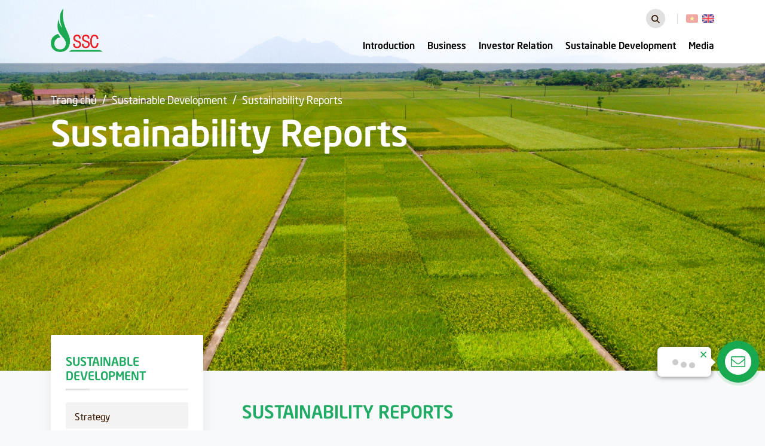

--- FILE ---
content_type: text/html; charset=utf-8
request_url: http://ssc.com.vn/en/sustainable-development/sustainability-reports/
body_size: 76312
content:




<!DOCTYPE html>

<html>
<head><meta charset="utf-8" /><meta http-equiv="X-UA-Compatible" content="IE=edge" /><meta name="viewport" content="width=device-width, initial-scale=1" />

<meta name="keywords" content="" />


<meta property="og:locale" content="vi_VN" />
<meta property="og:type" content="website" />

<meta property="og:url" content="http://ssc.com.vn/en/sustainable-development/sustainability-reports/">
<link rel="canonical" href="http://ssc.com.vn/en/sustainable-development/sustainability-reports/">
    <link rel="shortcut icon" href="http://storage.ssc.com.vn/Data/2024/07/23/favicon-32x32-638573470060293351.png" />
    <link href="https://fonts.googleapis.com/css?family=Jura:400,500,700&amp;display=swap" rel="stylesheet" /><link rel="stylesheet" href="/vendor/swiper.min.css" /><link rel="stylesheet" href="/vendor/jquery.mCustomScrollbar.min.css" /><link href="/vendor/animate.min.css" type="text/css" rel="stylesheet" /><link href="/vendor/jquery.mCustomScrollbar.min.css" rel="stylesheet" /><link href="/css/1.min.css?v=1.0.0.9" rel="stylesheet" /><link href="/css/main.css?v=1.0.0.9" rel="stylesheet" /><link href="/css/toan.css?v=1.0.0.9" rel="stylesheet" /><link href="/css/custom.css?v=1.0.0.9" rel="stylesheet" />
    <script type="text/javascript" src="/vendor/jquery-3.4.1.min.js"></script>
    <script type="text/javascript">
        var storageDomain = 'http://storage.ssc.com.vn/';
    </script>
    
<meta name="title" content="Sustainability Reports" /><meta name="description" content="Sustainability Reports" /><meta property="og:image" content="http://storage.ssc.com.vn/Data/2021/02/26/bao-cao-ptbv-banner-637499527317815151.jpg" /><style>
.text-feature-pchild ol li{
list-style:decimal;
}
.main-ct-pchild ul li {
position: relative;
padding-left: 20px;
margin-bottom: 10px;
}
.main-ct-pchild ul li:before {
content: "";
position: absolute;
top: 11px;
left: 0;
width: 7px;
height: 7px;
border-radius: 50%;
background: #789a3d;
}

.item-nscc-vinaseed .img-human-nscc{
height:170px;
}

.item-contact-footer{
margin-bottom:3px!important;
}


.wp-news-body-content a{color:#005b36;}
.title-ct-footer{margin-bottom:10px!important;}
.main-products{padding-bottom:15px!important;}
.pb-lg-5, .py-lg-5,.pb-md-5, .py-md-5{padding-bottom:1rem!important;}
.wp-news-body-content a, .food-ct-txt a{
color:#005b36;
font-weight:bold;
}
.wp-news-body-content a:hover, .food-ct-txt a:hover{
color:#789a3d;
}
.banner-pchild-vns{background-position:bottom center!important;}

@media (min-width:900px){
.item-view-info-rct .icon-img .icon{width:80%!important;height:80%!important;}
}

.main-popup-partner ul {
margin-bottom: 15px;
}
.main-popup-partner ul li {
position: relative;
padding-left: 20px;
margin-bottom: 10px;
}
.main-popup-partner ul li:before {
content: "";
position: absolute;
top: 11px;
left: 0;
width: 7px;
height: 7px;
border-radius: 50%;
background: #789a3d;
}

@media (max-width: 1599px) and (min-width: 1200px){
.item-menu-products{
font-size:17px!important;
}
}
.content-wp-footer{
background:none!important;
}
/*22/03/2021*/
.search-control-icon:hover{
background:#21AB64!important;
}

h3.title-item-media{
color: #124B06!important;
}
.item-content-media:before{
background:#21AB64!important;
}
.icon-open-nav-scroll{
background:#21AB64!important;
}
.content-style-vns ul li:before{
background:#21AB64!important;
}
.menu-header > ul.sf-menu > li.item--menu:hover > a { color: #21AB64!important; }
ul.sf-menu > li.item--menu > a{color:#070707!important;}
ul.sf-menu > li.item--menu > a:before{background-color:#21AB64!important;}
ul.sf-menu ul li{color:#070707!important;}
.item-content-media span.color-item-content{color:#124B06!important;}
.btn-search-tt{background:#21AB64!important;}
.item-view-info-rct .icon-img{border:solid 1px #124B06!important;}
.item-view-info-rct .text-title{color:#124B06!important;}
.item-view-info-rct .text-title:hover{color:#21AB64!important}
.back-to-top{background:#21AB64!important;}
.item-child-nav-hoz:hover{color:#21AB64!important;}
.showmore-button:hover { color: #21AB64!important; }
.item-contact-footer .ct-contact:hover { color: #21AB64!important; }
.copy-right-vns a:hover{ color: #21AB64!important;}
.item-brd-pchild-banner:hover{color: #21AB64!important;}
.item-timeline-history .wp-year-text .year:before{background: #21AB64!important;}
.item-timeline-history.item-image-left .wp-year-text .year{color:#070707!important;}
.item-child-nav-hoz.active{color: #21AB64!important;}

.item-child-nav-hoz:before{background-color:#21AB64!important;}
.view-more-nav-hoz a{color:#124B06!important;}
.view-more-nav-hoz a:hover{color:#21AB64!important;}
.item-child-nav-hoz:hover,.item-child-nav-hoz:hover:before,.item-child-nav-hoz.active:before { color: #21AB64!important; }
.content-style-vns h3{color:#124B06!important;}
.main-ct-pchild ul li:before{background-color:#21AB64!important;}
.item-ctg-nscc{border-radius:5px!important;}
.item-nscc-vinaseed .img-human-nscc a img{
border-radius: 5px;
}
.item-ctg-nscc.active{background-color:#21AB64!important;}
.intro-item-txt{color:#124B06!important;}
.intro-item:hover .intro-item-txt{color:#21AB64!important;}
.content-style-vns h2{color:#124B06!important;}
.item-hightlight-ct .title-hl a{color:#21100A!important;}
.item-input-file input:focus,.item-input-file textarea:focus,.item-input-file select:focus{border: 1px solid #21AB64!important;}
.btn-send-file-info a{background:#124B06!important;border-radius:5px!important;}
.btn-send-file-info a:hover{background:#21AB64!important;}
.main-download-ut:hover p { color: #21AB64!important; }
.main-download-ut:hover span svg { fill: #21AB64!important; }
a.txt-download-ut:hover span svg { fill: #21AB64!important; }
a.txt-download-ut:hover .txt-download-file-ut { color:#21AB64!important; }
span.icon-download-ut svg{fill:#124B06!important;}
.txt-download-ut .txt-download-file-ut{color:#124B06!important;}
.slide-lvkd-title p{color:#124B06!important;}

.item-tab-year.active{background:#21AB64!important;color:white!important;}
.item-tab-year{border-radius:5px!important;color:#21100A!important;}
.item-report-vns:before{background-color:#21AB64!important;}
.item-report-vns .name-report{color:#124B06!important;}
.item-report-vns .name-report:hover{color:#21AB64!important;}
.wp-day-down-report .icon-download svg{fill:#124B06!important;}
.wp-day-down-report .icon-download:hover svg { fill: #21AB64!important; }

.capital-table-title{background:#21AB64!important;}

.item-hot-new-page .title-item-hot a{color:#124B06!important;}
.item-hot-new-page .title-item-hot a:hover{color:#21AB64!important;}
.item-hot-new-page .ctg-day-hot-page .ctg:hover{background:#21AB64!important;}
.item-hot-new-page .intro-hot:before{background:#21AB64!important;}

.content-news-txt{color:#21100A!important;}
 .content-news-txt:hover { color: #21AB64!important; }
.btn-detail a:hover{background:#21AB64!important;}
.active-item svg path{fill:#21AB64!important;}
.st0{stroke:#21AB64!important;}
.pg-technology-item:hover svg path { fill: #21AB64!important;}
.select-day-filter-news input:focus{border: 1px solid #21AB64!important;}
.see-all a{color:#124B06!important;}
.see-all a:hover{color:#21AB64!important;}
.title-line-bot-vns{color:#124B06!important;}

.content-style-vns blockquote{color:#21100A!important;}
@media(min-width: 1200px) and (max-width: 1599px){
.logo-footer a{
width:155px!important;
}
}
.see-all-product a:hover{
color:#21AB64!important;
}
.block-title-page .line{
width:150px!important;
}
.menu-line .line{background:red!important;}
.list-info-map-dl{z-index:1!important;}

.thumb-slide-img::before{
background:#21AB64!important;
}
.btn-registration a{
background:#124B06!important;
}
.btn-registration a:hover{
background:#21AB64!important;
}
.list-form-ct-page textarea:focus{
border:1px solid #21AB64!important;
}
.item-input-registration input:focus{
border:1px solid #21AB64!important;
}
.btn-view-info-nscc a:hover{
color:#21AB64!important;
}
.item-new:hover{
box-shadow:0 10px 5px #6c757d;
-webkit-box-shadow: 0 10px 5px #6c757d;
  -moz-box-shadow: 0 10px 5px #6c757d;
overflow:visible!important;
}
.txt-nd-block{
font-family:'UTM-NeoSans-Intel'!important;
font-size:15px;
line-height:30px;
color:#5F6265;
}
.learn-more{
font-size:18px!important;
}
.title-line-bot-vns:before{
width:100px!important;
top:-6px!important;
}
.text-feature-pchild table thead tr{
background:#21AB64;
color:white;
}
.see-all-product a{
font-size:16px!important;
}
.product-zone-filter{
flex-flow: row wrap;
}
.product-zone-filter-item{
margin:5px 5px!important;
padding:7px 15px!important;
}
.content-hidden-img img{
background:none!important;
}
.circle-animation-banner{
display:none;
}
.menu-btn-text{
font-family:'fml-bold';
}
.title-ct-footer{
font-size:20px!important;
font-weight:bold;
}
@media (max-width: 1300px){
.prev-zone-btn{
left:0!important;
}
.next-zone-btn{
right:0!important;
}
}
p{
text-align:justify;
}
@media(min-width: 1200px) and (max-width: 1599px){
.content-banner h2{
font-size:40px;
}
}
@media(min-width: 1700px){
.content-banner h2{
font-size:56px;
}
}
.swiper-slide{
background-size:cover;
}
.btn-submit-online a,.general-info-rcm .item-info-rcm:before{
background:#21AB64!important;
}
.text-color-green{
color:#21AB64!important;
}
.btn__banner a{
text-transform:none!important;
}
.wp-info-map{
display:none;
}
@media(max-width: 575px){
.texture-network-left,.texture-network-right{
display:none;
}
}
@media (min-width: 992px) and (max-width: 1199px){
.block-tab-solution-products .container{
overflow-x:auto!important;
overflow:auto!important;
}
}
</style><title>
	Sustainability Reports
</title><meta name="keywords" content="Sustainability Reports" /></head>
<body>
    <div id="fb-root"></div>
    <script async defer crossorigin="anonymous" src="https://connect.facebook.net/vi_VN/sdk.js#xfbml=1&version=v5.0&appId=287569711262166&autoLogAppEvents=1"></script>
    <div class="wrap">
        <header id="home-page">
            <div class="wp-header">
                <div class="wp-bg-header">
                    <div class="wp-menu-header">
                        <div class="container">
                            <div class="row">
                                <div class="col-12">
                                    <div class="wp-scrol-menu">
                                        <div class="menu-header__logo">
                                            <a href="/en">
                                                <img src="http://storage.ssc.com.vn/Data/2021/03/23/ssclogo-01-1-637521345615902925.png" alt="logo"></a>
                                        </div>
                                        <div class="block-menu-right">
                                            <div class="menu-top-bar">
                                                <div class="input-search-menu">
                                                    <div class="wp-icon-control-search">
                                                        <div class="search-control-icon">
                                                            <a href="javascript:;">
                                                                <svg id="Capa_1111" data-name="Capa 1" xmlns="http://www.w3.org/2000/svg" viewBox="0 0 512 512">
                                                                    <title>magnifying-glass</title>
                                                                    <path d="M375.73,330.48A206.61,206.61,0,0,0,416,208C416,93.31,322.69,0,208,0S0,93.31,0,208,93.31,416,208,416a206.62,206.62,0,0,0,122.49-40.27L466.75,512,512,466.75,375.73,330.48ZM208,352c-79.41,0-144-64.59-144-144S128.59,64,208,64,352,128.6,352,208,287.4,352,208,352Z" transform="translate(0 0)" />
                                                                </svg></a>
                                                        </div>

                                                        <div class="close-search">
                                                            <img src="/img-fix/close.png" alt="" />
                                                        </div>
                                                    </div>
                                                    <form class="search-control-menu">
                                                        <div class="close-search-menu" id="close-search-menu">
                                                            <span class="icon">
                                                                <img src="/img-fix/close.png" alt=""></span>
                                                        </div>
                                                        <input type="text" class="search-menu search-trigger" placeholder="Tìm kiếm ...">
                                                        <div class="search-control-icon" id="main-btn-search">
                                                            <a href="javascript:;">
                                                                <svg id="Capa_1" data-name="Capa 1" xmlns="http://www.w3.org/2000/svg" viewBox="0 0 512 512">
                                                                    <title>magnifying-glass</title>
                                                                    <path d="M375.73,330.48A206.61,206.61,0,0,0,416,208C416,93.31,322.69,0,208,0S0,93.31,0,208,93.31,416,208,416a206.62,206.62,0,0,0,122.49-40.27L466.75,512,512,466.75,375.73,330.48ZM208,352c-79.41,0-144-64.59-144-144S128.59,64,208,64,352,128.6,352,208,287.4,352,208,352Z" transform="translate(0 0)" />
                                                                </svg></a>
                                                        </div>
                                                    </form>
                                                </div>
                                                <div class="block-img-ensign">
                                                    
                                                    <a href="/vi/phat-trien-ben-vung/bao-cao-pt-ben-vung/" class="ensign vi ">
                                                        <img src="/img-fix/vn-flag.png" alt="Tiếng Việt"></a>
                                                    
                                                    <a href="/en" class="ensign en active-ensign">
                                                        <img src="/img-fix/en-flag.png" alt="English"></a>
                                                    
                                                </div>
                                            </div>
                                            <div class="menu-header">
                                                <ul class="sf-menu"><li class="item--menu"><a href="/en/introduction/">Introduction</a><ul class="menu-children-lv2"><li class=""><a href="/en/introduction/general-introduction/">General Introduction</a><ul class="menu-children-lv3"><li class=""><a href="/en/introduction/general-introduction/history/">History</a></li><li class=""><a href="/en/introduction/general-introduction/vision-mission/">Vision & Mission</a></li><li class=""><a href="/en/introduction/general-introduction/company-information/">Company Information</a></li><li class=""><a href="/en/introduction/general-introduction/main-bussiness-areas/">Main Bussiness Areas</a></li></ul></li><li class=""><a href="/en/introduction/development-strategies/">Development Strategies</a></li><li class=""><a href="/en/introduction/titles-awards/">Titles & Awards</a></li><li class=""><a href="/en/introduction/organization-chart/">Organization Chart</a></li><li class=""><a href="/en/introduction/our-people/">Our People</a></li><li class=""><a href="/en/introduction/ssc-culture/">SSC Culture</a></li><li class=""><a href="/en/introduction/members/">Members</a></li><li class=""><a href="/en/introduction/our-partners/">Our Partners</a></li><li class=""><a href="/en/introduction/recruitment/">Recruitment</a><ul class="menu-children-lv3"><li class=""><a href="/en/introduction/recruitment/why-choose-ssc/">Why choose SSC</a></li><li class=""><a href="/en/introduction/recruitment/recruitment-news/">Recruitment News</a></li><li class=""><a href="/en/introduction/recruitment/recruitment-process/">Recruitment Process</a></li><li class=""><a href="/en/introduction/recruitment/online-application/">Online Application</a></li></ul></li></ul></li><li class="item--menu"><a href="/en/business/">Business</a><ul class="menu-children-lv2"><li class=""><a href="/en/business/crop-seeds/">Crop Seeds</a></li><li class=""><a href="/en/business/organic-farm-produce/">Organic Farm Produce</a></li><li class=""><a href="/en/business/agricultural-materials-and-services/">Agricultural Materials and Services</a></li></ul></li><li class="item--menu"><a href="/en/investor-relation/">Investor Relation</a><ul class="menu-children-lv2"><li class=""><a href="/en/investor-relation/financial-information/">Financial Information</a><ul class="menu-children-lv3"><li class=""><a href="/en/investor-relation/financial-information/stock-information/">Stock Information</a></li><li class=""><a href="/en/investor-relation/financial-information/financial-information/">Financial Information</a></li><li class=""><a href="/en/investor-relation/financial-information/shareholding-structure/">Shareholding Structure</a></li></ul></li><li class=""><a href="/en/investor-relation/financial-reports/">Financial Reports</a></li><li class=""><a href="/en/investor-relation/annual-general-meeting/">Annual General Meeting</a></li><li class=""><a href="/en/investor-relation/information-disclosure/">Information Disclosure</a></li></ul></li><li class="item--menu"><a href="/en/sustainable-development/">Sustainable Development</a><ul class="menu-children-lv2"><li class=""><a href="/en/sustainable-development/strategy/">Strategy</a></li><li class=""><a href="/en/sustainable-development/commitment/">Commitment</a></li><li class=""><a href="/en/sustainable-development/sustainability-reports/">Sustainability Reports</a></li></ul></li><li class="item--menu menu-rotate-lf"><a href="/en/media/">Media</a><ul class="menu-children-lv2"><li class=""><a href="/en/media/sscs-news/">SSC's News</a></li><li class=""><a href="/en/media/events/">Events</a></li><li class=""><a href="/en/media/catalogue/">Catalogue</a></li><li class=""><a href="/en/media/library/">Library</a></li></ul></li></ul>
                                            </div>
                                        </div>
                                        <div class="menu-mobile">
                                            <div class="nav-btn-show">
                                                <a href="#menu" class="icon-menu active" id="menu-rotate">
                                                    <div class="menu-line">
                                                        <div class="lines">
                                                            <div class="line diagonal part-1"></div>
                                                            <div class="line horizontal"></div>
                                                            <div class="line diagonal part-2"></div>
                                                        </div>
                                                    </div>
                                                </a>
                                                <nav id="menu" class="mm-menu mm-offcanvas">
                                                    <ul><li class=""><a href="/en/introduction/">Introduction</a><ul><li class=""><a href="/en/introduction/general-introduction/">General Introduction</a><ul><li class=""><a href="/en/introduction/general-introduction/history/">History</a></li><li class=""><a href="/en/introduction/general-introduction/vision-mission/">Vision & Mission</a></li><li class=""><a href="/en/introduction/general-introduction/company-information/">Company Information</a></li><li class=""><a href="/en/introduction/general-introduction/main-bussiness-areas/">Main Bussiness Areas</a></li></ul></li><li class=""><a href="/en/introduction/development-strategies/">Development Strategies</a></li><li class=""><a href="/en/introduction/titles-awards/">Titles & Awards</a></li><li class=""><a href="/en/introduction/organization-chart/">Organization Chart</a></li><li class=""><a href="/en/introduction/our-people/">Our People</a></li><li class=""><a href="/en/introduction/ssc-culture/">SSC Culture</a></li><li class=""><a href="/en/introduction/members/">Members</a></li><li class=""><a href="/en/introduction/our-partners/">Our Partners</a></li><li class=""><a href="/en/introduction/recruitment/">Recruitment</a><ul><li class=""><a href="/en/introduction/recruitment/why-choose-ssc/">Why choose SSC</a></li><li class=""><a href="/en/introduction/recruitment/recruitment-news/">Recruitment News</a></li><li class=""><a href="/en/introduction/recruitment/recruitment-process/">Recruitment Process</a></li><li class=""><a href="/en/introduction/recruitment/online-application/">Online Application</a></li></ul></li></ul></li><li class=""><a href="/en/business/">Business</a><ul><li class=""><a href="/en/business/crop-seeds/">Crop Seeds</a></li><li class=""><a href="/en/business/organic-farm-produce/">Organic Farm Produce</a></li><li class=""><a href="/en/business/agricultural-materials-and-services/">Agricultural Materials and Services</a></li></ul></li><li class=""><a href="/en/investor-relation/">Investor Relation</a><ul><li class=""><a href="/en/investor-relation/financial-information/">Financial Information</a><ul><li class=""><a href="/en/investor-relation/financial-information/stock-information/">Stock Information</a></li><li class=""><a href="/en/investor-relation/financial-information/financial-information/">Financial Information</a></li><li class=""><a href="/en/investor-relation/financial-information/shareholding-structure/">Shareholding Structure</a></li></ul></li><li class=""><a href="/en/investor-relation/financial-reports/">Financial Reports</a></li><li class=""><a href="/en/investor-relation/annual-general-meeting/">Annual General Meeting</a></li><li class=""><a href="/en/investor-relation/information-disclosure/">Information Disclosure</a></li></ul></li><li class=""><a href="/en/sustainable-development/">Sustainable Development</a><ul><li class=""><a href="/en/sustainable-development/strategy/">Strategy</a></li><li class=""><a href="/en/sustainable-development/commitment/">Commitment</a></li><li class=""><a href="/en/sustainable-development/sustainability-reports/">Sustainability Reports</a></li></ul></li><li class=""><a href="/en/media/">Media</a><ul><li class=""><a href="/en/media/sscs-news/">SSC's News</a></li><li class=""><a href="/en/media/events/">Events</a></li><li class=""><a href="/en/media/catalogue/">Catalogue</a></li><li class=""><a href="/en/media/library/">Library</a></li></ul></li></ul>
                                                </nav>
                                            </div>
                                        </div>
                                    </div>
                                </div>
                            </div>
                        </div>
                    </div>
                    
    <div class="banner-pchild-vns" style="background-image: url('http://storage.ssc.com.vn/Data/2021/02/26/bao-cao-ptbv-banner-637499527317815151.jpg');">
        <div class="container">
           
            
<div class="brd-pchild-vns">
    <a href="/en" class="item-brd-pchild-banner">Trang chủ</a>
    <span class="line-brd-pchild">/</span>
    
    
            <a href="/en/sustainable-development/" class="item-brd-pchild-banner">Sustainable Development</a>
            <span class="line-brd-pchild ">/</span>
        
            <a href="/en/sustainable-development/sustainability-reports/" class="item-brd-pchild-banner">Sustainability Reports</a>
            <span class="line-brd-pchild invisible">/</span>
        
</div>

            <h2 class="name-pchild-vns-banner">Sustainability Reports</h2>
        </div>
    </div>

                </div>
            </div>
        </header>
        <main>
            
    <div class="big-content-pchild-vns page-full-below">
        <div class="wp-navhoz-text-feature mb-3">
            <div class="container">
                <div class="row">

                    <div class="col-lg-4 col-xl-3">
                        <div class="row">
                            <div class="col-12 d-none d-lg-block">
                                
<div class="wp-nav-hoz-vns">
    <div class="title-nav">
        <h3 class="text">Sustainable Development</h3>
        <div class="line"><span class="color-line"></span></div>
    </div>
    <div class="list-nav-hoz">
        
                <div class="big-item-nav-hoz " data-index="0">
                    <a href="/en/sustainable-development/strategy/"  class="item-nav-hoz-vns">Strategy
                        
                    </a>
                    
                </div>
            
                <div class="big-item-nav-hoz " data-index="1">
                    <a href="/en/sustainable-development/commitment/"  class="item-nav-hoz-vns">Commitment
                        
                    </a>
                    
                </div>
            
                <div class="big-item-nav-hoz active" data-index="2">
                    <a href="/en/sustainable-development/sustainability-reports/"  class="item-nav-hoz-vns">Sustainability Reports
                        
                    </a>
                    
                </div>
            
    </div>
    <div class="view-more-nav-hoz" style="display: none">
        <a href="javascript:;" class="open-more-nav">View more<span class="icon"><img src="/img-fix/chevron-down.png" alt=""></span></a>
        <a href="javascript:;" class="close-more-nav">Thu gọn<span class="icon"><img src="/img-fix/chevron-up.png" alt=""></span></a>
    </div>
</div>
<script type="text/javascript">
    $(function () {
        var isShow = false;
        $('.view-more-nav-hoz').click(function () {
            if (!isShow) {
                $(this).addClass('active');
                $('.big-item-nav-hoz').show();
                isShow = true;
            } else {
                $(this).removeClass('active');
                $('.big-item-nav-hoz').each(function () {
                    var index = parseInt($(this).attr('data-index'));
                    if (index > 4)
                        $(this).hide();
                });
                isShow = false;
            }
        });
        //$('.big-item-nav-hoz').each(function () {
        //    var index = parseInt($(this).attr('data-index'));
        //    if (index > 4) {
        //        $(this).hide();
        //        $('.view-more-nav-hoz').show();
        //    }
        //});
    });
</script>

                            </div>
                            <div class="col-12 d-lg-none">
                                <div class="wp-menu-hoz-mobile">
                                    
                                </div>
                            </div>
                            <div class="col-12">
                                <div class="ct-side-below-menu">
                                    
                                </div>
                            </div>
                        </div>
                    </div>

                    <div class="col-lg-8 col-xl-9">
                        <div class="text-feature-pchild">
                            <h3 class="main-title">Sustainability Reports</h3>
                            <div class="prg-feature content-style-vns">
                                <p>As a source of cool wind taking seeds away to form new life, and also spreading their fragrance to bring life with beauty, SSC’s sustainable development strategy is compared to a life-line to spread this limitless energy.&nbsp;Infused in every operation, each SSC’s product of natural origins made by our enthusiasm, our sustainable development strategies are realized by practical actions that spread beautiful and long-lasting, typical things which focus on the living value of society through tangible healthy products and the power of knowledge.</p>

                                
<div class="row">
    <div class="col-12">
        
    </div>
</div>
<script>
    $(function () {
        $('.big-item-financial').each(function () {
            if ($('.item-report-vns', $(this)).length == 0)
                $(this).remove();
        })
        $('.item-tab-year:eq(0)').addClass('active');
        $('.wp-financial-report:eq(0)').show();
        $('.item-tab-year').off('click').on('click', function () {
            var year = $(this).attr('data-year');
            $('.item-tab-year').removeClass('active');
            $(this).addClass('active');
            $('.wp-financial-report').hide();
            $('.wp-financial-report[data-year=' + year + ']').show();
        });
    });
</script>

                                
                            </div>
                        </div>
                    </div>
                </div>

            </div>
        </div>

        

    </div>

            <!-- Section MAP -->
            <section class="map">
                <div class="block-map">
                    <iframe src="https://www.google.com/maps/embed?pb=!1m18!1m12!1m3!1d3919.1959919264145!2d106.66356631515323!3d10.796295992308105!2m3!1f0!2f0!3f0!3m2!1i1024!2i768!4f13.1!3m3!1m2!1s0x3175292de105cba7%3A0xc938fc684763c4b!2zMjgyIEzDqiBWxINuIFPhu7ksIFBoxrDhu51uZyAxLCBUw6JuIELDrG5oLCBUaMOgbmggcGjhu5EgSOG7kyBDaMOtIE1pbmgsIFZpZXRuYW0!5e0!3m2!1sen!2s!4v1610558679148!5m2!1sen!2s" width="100%" height="100%" style="border: none;"></iframe>
                </div>
            </section>
            <!-- Section MAP -->
        </main>
        

<footer>
    <div class="wp-footer">
        <div class="bg-footer">
            <div class="container">

                <div class="wp-footer-bottom">
                    <div class="row">
                        <div class="col-md-4 col-lg-3">

                            <div class="wp-logo-connect">
                                <div class="logo-footer">
                                    <a href="javascript:;">
                                        <img src="http://storage.ssc.com.vn/Data/2021/09/30/ssclogofullv2-crop-637686130318418508.png" alt=""></a>
                                </div>

                                <div class="btn-connect-footer mt-2 mt-sm-0 mt-md-4">
                                    <a href="/en/contact.htm">Contact</a>
                                </div>
                            </div>

                        </div>
                        <div class="col-md-8 col-lg-9">
                            <div class="content-wp-footer">
                                <div class="row">
                                    <div class="col-12 col-lg-8 col-xl-8 mt-4 mt-md-0">
                                        <div class="contact-footer">
                                            <div class="title-ct-footer">Southern Seed Corporation (SSC)</div>
                                            <div class="item-contact-footer">
                                                <span class="icon-ct-footer">
                                                    <img src="/img-fix/icon-ct-map.png" alt=""></span>
                                                <span class="text-title">Address:</span>
                                                <span class="ct-contact">282 Lê Văn Sỹ, Tân Sơn Hòa Ward, Hồ Chí Minh City</span>
                                            </div>

                                            <div class="item-contact-footer">
                                                <span class="icon-ct-footer">
                                                    <img src="/img-fix/icon-ct-phone.png" alt=""></span>
                                                <span class="text-title">Phone:</span>
                                                <a href="tel:(84.028) 3844.2414" class="ct-contact">(84.028) 3844.2414</a>
                                                <span class="text-title"> - Fax:</span>
                                                <a href="fax:-" class="ct-contact">-</a>
                                            </div>
                                            
                                            <div class="item-contact-footer">
                                                <span class="icon-ct-footer">
                                                    <img src="/img-fix/icon-ct-email.png" alt=""></span>
                                                <span class="text-title">Email:</span>
                                                <a href="mailto:southernseed@ssc.com.vn" class="ct-contact">southernseed@ssc.com.vn</a>
                                            </div>

                                            


                                        </div>
                                    </div>
                                    <div class="col-12 col-lg-4 mt-3 mt-md-0">
                                        <div class="social-footer mt-3">
                                            
                                            <a href="https://www.facebook.com/profile.php?id=100085460123321" target="_blank" class="item-connect-social">
                                                <img src="/img-fix/fb-social.png" alt="" /></a>
                                            
                                            <a href="https://www.youtube.com/channel/UCjzWIjsAgCtXCy0Z_dBbuwA" target="_blank" class="item-connect-social">
                                                <img src="/img-fix/yt-social.png" alt="" /></a>
                                            
                                            <a href="https://oa.zalo.me/giongcaytrongmiennam" target="_blank" class="item-connect-social">
                                                <img src="/img-fix/zalo-social.png" alt="" /></a>
                                            
                                        </div>
                                        <div class="copy-right-vns">
                                            <p><a href="/">Copyright</a></p>
                                            <p>
                                                
<p class="footer-menu">
    
</p>

<style>
    .footer-se { padding-left: 5px; }
    .footer-menu .footer-se:last-child { display: none; }
    .logo-footer img { max-height: 130px; }
</style>

                                            </p>
                                        </div>

                                    </div>
                                </div>
                            </div>
                        </div>
                    </div>
                </div>
            </div>
        </div>
    </div>
</footer>

    </div>
    
    
<div class="icon-open-nav-scroll" style="top: 121px; left: 241.5px; bottom: 62px; right: 15px;">
    <span class="icon">
        <img src="/img-fix/list-icon.png" alt=""></span>
</div>
<div class="wp-nav-hoz-scroll">
    <div class="bg-nav-hoz-scroll"></div>
    <div class="wp-nav-hoz-vns nav-open-scroll">
        <div class="close-nav-scroll">
            <span class="icon">
                <img src="/img-fix/close.png" alt="">
            </span>

        </div>
        <div class="title-nav">
            <h3 class="text">Sustainable Development</h3>
            <div class="line"><span class="color-line"></span></div>
        </div>
        <div class="list-nav-hoz mCustomScrollbar">
            
                    <div class="big-item-nav-hoz ">
                        <a href="/en/sustainable-development/strategy/"  class="item-nav-hoz-vns">Strategy</a>
                        
                    </div>
                
                    <div class="big-item-nav-hoz ">
                        <a href="/en/sustainable-development/commitment/"  class="item-nav-hoz-vns">Commitment</a>
                        
                    </div>
                
                    <div class="big-item-nav-hoz active">
                        <a href="/en/sustainable-development/sustainability-reports/"  class="item-nav-hoz-vns">Sustainability Reports</a>
                        
                    </div>
                
        </div>
    </div>
</div>


    
<script type="text/javascript">
    function getCookie(cname, req) {
        let name = cname + "="
        let decodedCookie
        if (typeof window === 'undefined') decodedCookie = decodeURIComponent(req.headers.cookie)
        else decodedCookie = decodeURIComponent(document.cookie)
        var ca = decodedCookie.split(';')
        for (let i = 0; i < ca.length; i++) {
            let c = ca[i]
            while (c.charAt(0) == ' ') {
                c = c.substring(1)
            }
            if (c.indexOf(name) == 0) {
                return c.substring(name.length, c.length)
            }
        }
        return "";
    }
    function getCookieByName(name) {
        var v = document.cookie.match('(^|;) ?' + name + '=([^;]*)(;|$)');
        return v ? v[2] : null;
    }
    function setCookie(name, value, days) {
        var d = new Date;
        d.setTime(d.getTime() + 24 * 60 * 60 * 1000 * days);
        document.cookie = name + "=" + value + ";path=/;expires=" + d.toGMTString();
    }
    function deleteCookie(name) { setCookie(name, '', -1); }
</script>
<script type="text/javascript">
    $(function () {
        if (getCookie('closePopupBanner') != 1 && $('#modal-banner-popup').length > 0) {
            $('#modal-banner-popup').show();
        }
        $('#close-modal-trigger, #modal-banner-popup').click(function () {
            $('#modal-banner-popup').hide();
            setCookie('closePopupBanner', 1, 2);
        });
    });
</script>
<style>
    #modal-banner-popup { display: none; }
    .close-p { color: #666; font-size: 24px }
    .modal-mask { position: fixed; z-index: 99999; top: 0; left: 0; width: 100%; height: 100%; background-color: rgba(0,0,0,.5); display: table; transition: opacity .3s ease }
    .modal-wrapper { position: relative; overflow: auto; padding: 30px; height: 100vh }
    .modal-container { width: 600px; margin: 0 auto; padding: 20px 30px; background-color: #fff; border-radius: 2px; box-shadow: 0 2px 8px rgba(0,0,0,.33); transition: all .3s ease; font-family: Helvetica,Arial,sans-serif }
    .modal-header { display: flex; justify-content: space-between }
        .modal-header h3 { margin-top: 0; color: #42b983 }
    .modal-body { margin: 20px 0; overflow: hidden }
    .modal-default-button { float: right }
    .modal-enter, .modal-leave-active { opacity: 0 }
        .modal-enter .modal-container, .modal-leave-active .modal-container { transform: scale(1.1) }

    @media (max-width:767px) {
        .modal-mask { padding: 0 }
        .modal-container { width: 80% !important; position: fixed; left: 50%; transform: translate(-50%,-50%); top: 50%; padding: 20px 6px }
        .modal-body { overflow-y: auto; max-height: 65vh }
        .transparent-modal .modal-container { width: 95% !important }
    }

    .transparent-modal .modal-footer, .transparent-modal .modal-header { display: none }
    .transparent-modal .modal-container { box-shadow: none; background: transparent; padding: 0 }
    #modal-banner-popup .modal-container { background: transparent; box-shadow: none; position: relative; width: auto !important; }
    #modal-banner-popup .modal-header { border: 0; position: absolute; right: 0; top: 0; padding: 0; }
        #modal-banner-popup .modal-header a { color: #fff; }
    #modal-banner-popup .modal-footer { display: none; }
    #modal-banner-popup .modal-body { margin: 0; padding: 0; }
    #close-modal-trigger { display: inline-block; background: url('/img-fix/close.png') no-repeat center center; width: 25px; height: 25px; }
</style>

    <div class="back-to-top" id="toTop">
        <img src="/img-fix/back-top.png" alt="">
    </div>
    <div class="bg-home-menu-js"></div>
    <!-- jQuery -->

    <script type="text/javascript" src="/vendor/swiper.min.js"></script>
    <script type="text/javascript" src="/vendor/jquery.mmenu.all.js"></script>
    <!-- Bootstrap Core JavaScript -->

    <script type="text/javascript" src="/vendor/wow.min.js"></script>

    <script type="text/javascript" src="/vendor/bootstrap.min.js"></script>
    <script src="/vendor/jquery.mCustomScrollbar.js"></script>
    <script src="/vendor/jquery.datetimepicker.full.min.js?v=1"></script>
    <link href="/vendor/jquery.datetimepicker.min.css" rel="stylesheet" />
    <script src="/js/jquery.fancybox.min.js"></script>
    <link href="/css/jquery.fancybox.min.css" rel="stylesheet" />
    <script type="text/javascript">
        var $i18n = {
            showMore: 'View more <span class="icon"><img src="/img-fix/chevron-down.png" alt=""></span>',
            showLess: 'Thu gọn <span class="icon"><img src="/img-fix/chevron-up.png" alt=""></span>',
        }
    </script>
    <script src="/js/jquery.show-more.js"></script>
    <!-- Custom JS -->
    <script src="/js/library.js?v=1.0.0.9"></script>
    <script src="/js/main.js?v=1.0.0.9"></script>
    <script src="/js/custom.js?v=1.0.0.9"></script>
    <script src="/js/jquery.preload.min.js"></script>
    <script type="text/javascript">
        function doSearch() {
            var kw = $('.search-trigger').val();
            if (kw != '') {
                window.location.href = '/en/search.htm?keyword=' + kw;
            }
        }
        $(function () {
            $('.search-trigger').off('keydown').on('keydown', function (evt) {
                if (evt.keyCode == 13) {
                    evt.preventDefault();
                    doSearch();
                    return false;
                }
            });
        });
        $(window).bind('load', function () {
            $('img').each(function () {
                if ((typeof this.naturalWidth != "undefined" && this.naturalWidth == 0)
                    || this.readyState == 'uninitialized') {
                    $(this).attr('src', "/img-fix/SSCLOGO-03.jpg");
                }
            });
        });
        $(function () {

            //$(document).on('error', 'img', function () { $(this).attr("src", "/img-fix/img-bg-logo-color-child.jpg"); })
            //$("img").on("error", function () {
            //    $(this).attr("src", "/img-fix/img-bg-logo-color-child.jpg");
            //});
        });
        
        //$(function() {
        //    $('img').preload({
        //        placeholder: '/img-fix/img-bg-logo-green.png',
        //        notFound: '/img-fix/img-bg-logo-green.png'
        //    });
        //})
    </script>
    <div id='arcontactus'></div>

<script>
    var arcface = '';
    var arczalo = '';
    var arcsky = '';
    var arcemail = 'southernseed@ssc.com.vn';
    var arctel = '02839483089';
    var arCuMessages ='';
	var btnContactText ='';
	var btnSendEmail ='';

var language=$('.item-language').text();

if(language == 'Tiếng Việt'){

 arCuMessages = ["Hello", "Can I help you?"];
 btnContactText = 'Contact';
 btnSendEmail ='Send Email';
}else{
arCuMessages = ["Xin chào", "SSC có thể giúp gì cho bạn?"];
btnContactText = 'Liên hệ';
btnSendEmail ='Gửi Email';
}

    var arCuLoop = false;

    var arCuCloseLastMessage = false;

    var arCuPromptClosed = false;

    var _arCuTimeOut = null;

    var arCuDelayFirst = 2000;

    var arCuTypingTime = 2000;

    var arCuMessageTime = 4000;

    var arCuClosedCookie = 0;

    var arcItems = [];

    window.addEventListener('load', function () {

        arCuClosedCookie = arCuGetCookie('arcu-closed');

        jQuery('#arcontactus').on('arcontactus.init', function () {

            if (arCuClosedCookie) {

                return false;

            }

            arCuShowMessages();

        });

        jQuery('#arcontactus').on('arcontactus.openMenu', function () {

            clearTimeout(_arCuTimeOut);

            arCuPromptClosed = true;

            jQuery('#contact').contactUs('hidePrompt');

            arCuCreateCookie('arcu-closed', 1, 30);

        });

        jQuery('#arcontactus').on('arcontactus.hidePrompt', function () {

            clearTimeout(_arCuTimeOut);

            arCuPromptClosed = true;

            arCuCreateCookie('arcu-closed', 1, 30);

        });



        var arcItem = {};

        arcItem.id = 'msg-item-1';

        arcItem.class = 'msg-item-facebook-messenger';

        arcItem.title = 'Messenger';

        arcItem.icon = '<svg xmlns="http://www.w3.org/2000/svg" viewBox="0 0 448 512"><path fill="currentColor" d="M224 32C15.9 32-77.5 278 84.6 400.6V480l75.7-42c142.2 39.8 285.4-59.9 285.4-198.7C445.8 124.8 346.5 32 224 32zm23.4 278.1L190 250.5 79.6 311.6l121.1-128.5 57.4 59.6 110.4-61.1-121.1 128.5z"></path></svg>';

        arcItem.href = 'https://m.me/' + arcface;

        arcItem.color = '#567AFF';

        if (arcface != '') {
            arcItems.push(arcItem);
        }



        var arcItem = {};

        arcItem.id = 'msg-item-9';

        arcItem.class = 'msg-item-telegram-plane';

        arcItem.title = 'Zalo Chat';

        arcItem.icon = '<svg xmlns="http://www.w3.org/2000/svg" viewBox="0 0 448 512"><path fill="currentColor" d="M446.7 98.6l-67.6 318.8c-5.1 22.5-18.4 28.1-37.3 17.5l-103-75.9-49.7 47.8c-5.5 5.5-10.1 10.1-20.7 10.1l7.4-104.9 190.9-172.5c8.3-7.4-1.8-11.5-12.9-4.1L117.8 284 16.2 252.2c-22.1-6.9-22.5-22.1 4.6-32.7L418.2 66.4c18.4-6.9 34.5 4.1 28.5 32.2z"></path></svg>';

        arcItem.href = 'https://zalo.me/' + arczalo;

        arcItem.color = '#1EBEA5';

        if (arczalo != '') {
            arcItems.push(arcItem);
        }
        var arcItem = {};

        arcItem.id = 'msg-item-6';

        arcItem.class = 'msg-item-skype';

        arcItem.title = 'Skype Chat';

        arcItem.icon = '<svg xmlns="http://www.w3.org/2000/svg" viewBox="0 0 448 512"><path fill="currentColor" d="M424.7 299.8c2.9-14 4.7-28.9 4.7-43.8 0-113.5-91.9-205.3-205.3-205.3-14.9 0-29.7 1.7-43.8 4.7C161.3 40.7 137.7 32 112 32 50.2 32 0 82.2 0 144c0 25.7 8.7 49.3 23.3 68.2-2.9 14-4.7 28.9-4.7 43.8 0 113.5 91.9 205.3 205.3 205.3 14.9 0 29.7-1.7 43.8-4.7 19 14.6 42.6 23.3 68.2 23.3 61.8 0 112-50.2 112-112 .1-25.6-8.6-49.2-23.2-68.1zm-194.6 91.5c-65.6 0-120.5-29.2-120.5-65 0-16 9-30.6 29.5-30.6 31.2 0 34.1 44.9 88.1 44.9 25.7 0 42.3-11.4 42.3-26.3 0-18.7-16-21.6-42-28-62.5-15.4-117.8-22-117.8-87.2 0-59.2 58.6-81.1 109.1-81.1 55.1 0 110.8 21.9 110.8 55.4 0 16.9-11.4 31.8-30.3 31.8-28.3 0-29.2-33.5-75-33.5-25.7 0-42 7-42 22.5 0 19.8 20.8 21.8 69.1 33 41.4 9.3 90.7 26.8 90.7 77.6 0 59.1-57.1 86.5-112 86.5z"></path></svg>';

        arcItem.href = 'skype://' + arcsky + '?chat';

        arcItem.color = '#1C9CC5';

        if (arcsky != '') {
            arcItems.push(arcItem);
        }

        var arcItem = {};

        arcItem.id = 'msg-item-7';

        arcItem.class = 'msg-item-envelope';

        arcItem.title = btnSendEmail;

        arcItem.icon = '<svg xmlns="http://www.w3.org/2000/svg" viewBox="0 0 512 512"><path fill="currentColor" d="M464 64H48C21.5 64 0 85.5 0 112v288c0 26.5 21.5 48 48 48h416c26.5 0 48-21.5 48-48V112c0-26.5-21.5-48-48-48zM48 96h416c8.8 0 16 7.2 16 16v41.4c-21.9 18.5-53.2 44-150.6 121.3-16.9 13.4-50.2 45.7-73.4 45.3-23.2.4-56.6-31.9-73.4-45.3C85.2 197.4 53.9 171.9 32 153.4V112c0-8.8 7.2-16 16-16zm416 320H48c-8.8 0-16-7.2-16-16V195c22.8 18.7 58.8 47.6 130.7 104.7 20.5 16.4 56.7 52.5 93.3 52.3 36.4.3 72.3-35.5 93.3-52.3 71.9-57.1 107.9-86 130.7-104.7v205c0 8.8-7.2 16-16 16z"></path></svg>';

        arcItem.href = 'mailto:' + arcemail;

        arcItem.color = '#FF643A';

        if (arcemail != '') {
            arcItems.push(arcItem);
        }

        var arcItem = {};

        arcItem.id = 'msg-item-8';

        arcItem.class = 'msg-item-phone';

        arcItem.title = 'Call ' + arctel;

        arcItem.icon = '<svg xmlns="http://www.w3.org/2000/svg" viewBox="0 0 512 512"><path fill="currentColor" d="M493.4 24.6l-104-24c-11.3-2.6-22.9 3.3-27.5 13.9l-48 112c-4.2 9.8-1.4 21.3 6.9 28l60.6 49.6c-36 76.7-98.9 140.5-177.2 177.2l-49.6-60.6c-6.8-8.3-18.2-11.1-28-6.9l-112 48C3.9 366.5-2 378.1.6 389.4l24 104C27.1 504.2 36.7 512 48 512c256.1 0 464-207.5 464-464 0-11.2-7.7-20.9-18.6-23.4z"></path></svg>';

        arcItem.href = 'tel:' + arctel;

        arcItem.color = '#4EB625';

        if (arctel != '') {
            arcItems.push(arcItem);
        }



        jQuery('#arcontactus').contactUs({

            items: arcItems

        });

    });

</script>
<style>
    .arcontactus-widget.right.arcontactus-message { right: 20px }
    .arcontactus-widget.right.arcontactus-message { bottom: 20px }
    .arcontactus-widget .arcontactus-message-button
    .pulsation { -webkit-animation-duration: 2s; animation-duration: 2s }
    .arcontactus-widget.md .arcontactus-message-button, .arcontactus-widget.md.arcontactus-message { width: 60px; height: 60px }
    .arcontactus-widget { opacity: 0; transition: .2s opacity }
        .arcontactus-widget * { box-sizing: border-box }
        .arcontactus-widget.left.arcontactus-message { left: 20px; right: auto }
        .arcontactus-widget.left .arcontactus-message-button { right: auto; left: 0 }
        .arcontactus-widget.left .arcontactus-prompt { left: 80px; right: auto; transform-origin: 0 50% }
            .arcontactus-widget.left .arcontactus-prompt:before { border-right: 8px solid #FFF; border-top: 8px solid transparent; border-left: 8px solid transparent; border-bottom: 8px solid transparent; right: auto; left: -15px }
        .arcontactus-widget.left .messangers-block { right: auto; left: 0; -webkit-transform-origin: 10% 105%; -ms-transform-origin: 10% 105%; transform-origin: 10% 105% }
        .arcontactus-widget.left .callback-countdown-block { left: 0; right: auto }
            .arcontactus-widget.left .callback-countdown-block::before, .arcontactus-widget.left .messangers-block::before { left: 25px; right: auto }
        .arcontactus-widget.md .callback-countdown-block, .arcontactus-widget.md .messangers-block { bottom: 70px }
        .arcontactus-widget.md .arcontactus-prompt { bottom: 5px }
        .arcontactus-widget.md.left .callback-countdown-block:before, .arcontactus-widget.md.left .messangers-block:before { left: 21px }
        .arcontactus-widget.md.left .arcontactus-prompt { left: 70px }
        .arcontactus-widget.md.right .callback-countdown-block:before, .arcontactus-widget.md.right .messangers-block:before { right: 21px }
        .arcontactus-widget.md.right .arcontactus-prompt { right: 70px }
        .arcontactus-widget.md .arcontactus-message-button .pulsation { width: 74px; height: 74px }
        .arcontactus-widget.md .arcontactus-message-button .callback-state, .arcontactus-widget.md .arcontactus-message-button .icons { width: 40px; height: 40px; margin-top: -20px; margin-left: -20px }
        .arcontactus-widget.sm .arcontactus-message-button, .arcontactus-widget.sm.arcontactus-message { width: 50px; height: 50px }
        .arcontactus-widget.sm .callback-countdown-block, .arcontactus-widget.sm .messangers-block { bottom: 60px }
        .arcontactus-widget.sm .arcontactus-prompt { bottom: 0 }
        .arcontactus-widget.sm.left .callback-countdown-block:before, .arcontactus-widget.sm.left .messangers-block:before { left: 16px }
        .arcontactus-widget.sm.left .arcontactus-prompt { left: 60px }
        .arcontactus-widget.sm.right .callback-countdown-block:before, .arcontactus-widget.sm.right .messangers-block:before { right: 16px }
        .arcontactus-widget.sm.right .arcontactus-prompt { right: 60px }
        .arcontactus-widget.sm .arcontactus-message-button .pulsation { width: 64px; height: 64px }
        .arcontactus-widget.sm .arcontactus-message-button .icons { width: 40px; height: 40px; margin-top: -20px; margin-left: -20px }
        .arcontactus-widget.sm .arcontactus-message-button .static { margin-top: -16px }
        .arcontactus-widget.sm .arcontactus-message-button .callback-state { width: 40px; height: 40px; margin-top: -20px; margin-left: -20px }
        .arcontactus-widget.active { opacity: 1 }
        .arcontactus-widget .icons.hide, .arcontactus-widget .static.hide { opacity: 0; transform: scale(0) }
        .arcontactus-widget.arcontactus-message { z-index: 10000; right: 20px; bottom: 20px; position: fixed !important; height: 70px; width: 70px }
        .arcontactus-widget .arcontactus-message-button { width: 70px; position: absolute; height: 70px; right: 0; background-color: #18A850; border-radius: 50px; -webkit-box-sizing: border-box; box-sizing: border-box; text-align: center; display: -webkit-box; display: -ms-flexbox; display: flex; -webkit-box-pack: center; -ms-flex-pack: center; justify-content: center; -webkit-box-align: center; -ms-flex-align: center; align-items: center; cursor: pointer }
            .arcontactus-widget .arcontactus-message-button p { font-family: Ubuntu,Arial,sans-serif; color: #fff; font-weight: 700; font-size: 10px; line-height: 11px; margin: 0 }
            .arcontactus-widget .arcontactus-message-button .pulsation { width: 84px; height: 84px; background-color: red; border-radius: 50px; position: absolute; left: -7px; top: -7px; z-index: -1; -webkit-transform: scale(0); -ms-transform: scale(0); transform: scale(0); -webkit-animation: arcontactus-pulse 2s infinite; animation: arcontactus-pulse 2s infinite }
            .arcontactus-widget .arcontactus-message-button .icons { background-color: #fff; width: 44px; height: 44px; border-radius: 50px; position: absolute; overflow: hidden; top: 50%; left: 50%; margin-top: -22px; margin-left: -22px }
            .arcontactus-widget .arcontactus-message-button .static { position: absolute; top: 50%; left: 50%; margin-top: -19px; margin-left: -26px; width: 52px; height: 52px; text-align: center }
                .arcontactus-widget .arcontactus-message-button .static img { display: inline }
                .arcontactus-widget .arcontactus-message-button .static svg { width: 24px; height: 24px; color: #FFF }
            .arcontactus-widget .arcontactus-message-button.no-text .static { margin-top: -12px }
        .arcontactus-widget .pulsation:nth-of-type(2n) { -webkit-animation-delay: .5s; animation-delay: .5s }
        .arcontactus-widget .pulsation.stop { -webkit-animation: none; animation: none }
        .arcontactus-widget .icons-line { top: 10px; left: 12px; display: -webkit-box; display: -ms-flexbox; display: flex; position: absolute; -webkit-transition: cubic-bezier(.13,1.49,.14,-.4); -o-transition: cubic-bezier(.13,1.49,.14,-.4); -webkit-animation-delay: 0s; animation-delay: 0s; -webkit-transform: translateX(30px); -ms-transform: translateX(30px); transform: translateX(30px); height: 24px; transition: .2s all }
        .arcontactus-widget .icons, .arcontactus-widget .static { transition: .2s all }
        .arcontactus-widget .icons-line.stop { -webkit-animation-play-state: paused; animation-play-state: paused }
        .arcontactus-widget .icons-line span { display: inline-block; width: 24px; height: 24px; color: red }
            .arcontactus-widget .icons-line span i, .arcontactus-widget .icons-line span svg { width: 24px; height: 24px }
            .arcontactus-widget .icons-line span i { display: block; font-size: 24px; line-height: 24px }
        .arcontactus-widget .icons-line img, .arcontactus-widget .icons-line span { margin-right: 40px }
        .arcontactus-widget .icons.hide .icons-line { transform: scale(0) }
        .arcontactus-widget .icons .icon:first-of-type { margin-left: 0 }
        .arcontactus-widget .arcontactus-close { color: #FFF }
            .arcontactus-widget .arcontactus-close svg { -webkit-transform: rotate(180deg) scale(0); -ms-transform: rotate(180deg) scale(0); transform: rotate(180deg) scale(0); -webkit-transition: ease-in .12s all; -o-transition: ease-in .12s all; transition: ease-in .12s all; display: block }
            .arcontactus-widget .arcontactus-close.show-messageners-block svg { -webkit-transform: rotate(0) scale(1); -ms-transform: rotate(0) scale(1); transform: rotate(0) scale(1) }
        .arcontactus-widget .arcontactus-prompt, .arcontactus-widget .messangers-block { background: center no-repeat #FFF; box-shadow: 0 0 10px rgba(0,0,0,.6); width: 235px; position: absolute; bottom: 80px; right: 0; display: -webkit-box; display: -ms-flexbox; display: flex; -webkit-box-orient: vertical; -webkit-box-direction: normal; -ms-flex-direction: column; flex-direction: column; -webkit-box-align: start; -ms-flex-align: start; align-items: flex-start; padding: 14px 0; -webkit-box-sizing: border-box; box-sizing: border-box; border-radius: 7px; -webkit-transform-origin: 80% 105%; -ms-transform-origin: 80% 105%; transform-origin: 80% 105%; -webkit-transform: scale(0); -ms-transform: scale(0); transform: scale(0); -webkit-transition: ease-out .12s all; -o-transition: ease-out .12s all; transition: ease-out .12s all; z-index: 10000 }
            .arcontactus-widget .arcontactus-prompt:before, .arcontactus-widget .messangers-block:before { position: absolute; bottom: -7px; right: 25px; left: auto; display: inline-block !important; border-right: 8px solid transparent; border-top: 8px solid #FFF; border-left: 8px solid transparent; content: '' }
            .arcontactus-widget .arcontactus-prompt.show-messageners-block, .arcontactus-widget .messangers-block.show-messageners-block { -webkit-transform: scale(1); -ms-transform: scale(1); transform: scale(1) }
        .arcontactus-widget .arcontactus-prompt { color: #787878; font-family: Arial,sans-serif; font-size: 16px; line-height: 18px; width: auto; bottom: 10px; right: 80px; white-space: nowrap; padding: 18px 20px 14px }
            .arcontactus-widget .arcontactus-prompt:before { border-right: 8px solid transparent; border-top: 8px solid transparent; border-left: 8px solid #FFF; border-bottom: 8px solid transparent; bottom: 16px; right: -15px }
            .arcontactus-widget .arcontactus-prompt.active { -webkit-transform: scale(1); -ms-transform: scale(1); transform: scale(1) }
            .arcontactus-widget .arcontactus-prompt .arcontactus-prompt-close { position: absolute; right: 6px; top: 6px; cursor: pointer; z-index: 100; height: 14px; width: 14px; padding: 2px }
                .arcontactus-widget .arcontactus-prompt .arcontactus-prompt-close svg { height: 10px; width: 10px; display: block }
            .arcontactus-widget .arcontactus-prompt .arcontactus-prompt-typing { border-radius: 10px; display: inline-block; left: 3px; padding: 0; position: relative; top: 4px; width: 50px }
                .arcontactus-widget .arcontactus-prompt .arcontactus-prompt-typing > div { position: relative; float: left; border-radius: 50%; width: 10px; height: 10px; background: #ccc; margin: 0 2px; -webkit-animation: arcontactus-updown 2s infinite; animation: arcontactus-updown 2s infinite }
                    .arcontactus-widget .arcontactus-prompt .arcontactus-prompt-typing > div:nth-child(2) { animation-delay: .1s }
                    .arcontactus-widget .arcontactus-prompt .arcontactus-prompt-typing > div:nth-child(3) { animation-delay: .2s }
        .arcontactus-widget .messangers-block.sm .messanger { padding-left: 50px; min-height: 44px }
            .arcontactus-widget .messangers-block.sm .messanger span { height: 32px; width: 32px; margin-top: -16px }
                .arcontactus-widget .messangers-block.sm .messanger span svg { height: 20px; width: 20px; margin-top: -10px; margin-left: -10px }
        .arcontactus-widget .messanger { display: -webkit-box; display: -ms-flexbox; display: flex; -webkit-box-orient: horizontal; -webkit-box-direction: normal; -ms-flex-direction: row; flex-direction: row; -webkit-box-align: center; -ms-flex-align: center; align-items: center; margin: 0; cursor: pointer; width: 100%; padding: 8px 20px 8px 60px; position: relative; min-height: 54px; text-decoration: none }
            .arcontactus-widget .messanger:hover { background-color: #EEE }
            .arcontactus-widget .messanger:before { background-repeat: no-repeat; background-position: center }
            .arcontactus-widget .messanger.facebook span { background: #0084ff }
            .arcontactus-widget .messanger.viber span { background: #7c529d }
            .arcontactus-widget .messanger.telegram span { background: #2ca5e0 }
            .arcontactus-widget .messanger.skype span { background: #31c4ed }
            .arcontactus-widget .messanger.email span { background: #ff8400 }
            .arcontactus-widget .messanger.contact span { background: #7eb105 }
            .arcontactus-widget .messanger.call-back span { background: #54cd81 }
            .arcontactus-widget .messanger span { position: absolute; left: 10px; top: 50%; margin-top: -20px; display: block; width: 40px; height: 40px; border-radius: 50%; background-color: #0084ff; margin-right: 10px; color: #FFF; text-align: center; vertical-align: middle }
                .arcontactus-widget .messanger span i, .arcontactus-widget .messanger span svg { width: 24px; height: 24px; vertical-align: middle; text-align: center; display: block; position: absolute; top: 50%; left: 50%; margin-top: -12px; margin-left: -12px }
                .arcontactus-widget .messanger span i { font-size: 24px; line-height: 24px }
            .arcontactus-widget .messanger p { margin: 0; font-family: Arial,sans-serif; font-size: 14px; color: rgba(0,0,0,.87) }

    @-webkit-keyframes arcontactus-pulse {
        0% { -webkit-transform: scale(0); transform: scale(0); opacity: 1 }
        50% { opacity: .5 }
        100% { -webkit-transform: scale(1); transform: scale(1); opacity: 0 }
    }

    @media (max-width:468px) {
        .arcontactus-widget.opened.arcontactus-message, .arcontactus-widget.opened.left.arcontactus-message { width: auto; right: 20px; left: 20px }
    }

    @keyframes arcontactus-updown {
        0%,100%,43% { transform: translate(0,0) }
        25%,35% { transform: translate(0,-10px) }
    }

    @-webkit-keyframes arcontactus-updown {
        0%,100%,43% { transform: translate(0 0) }
        25%,35% { transform: translate(-10px 0) }
    }

    @keyframes arcontactus-pulse {
        0% { -webkit-transform: scale(0); transform: scale(0); opacity: 1 }
        50% { opacity: .5 }
        100% { -webkit-transform: scale(1); transform: scale(1); opacity: 0 }
    }

    @-webkit-keyframes arcontactus-show-stat {
        0%,100%,20%,85% { -webkit-transform: scale(1); transform: scale(1) }
        21%,84% { -webkit-transform: scale(0); transform: scale(0) }
    }

    @keyframes arcontactus-show-stat {
        0%,100%,20%,85% { -webkit-transform: scale(1); transform: scale(1) }
        21%,84% { -webkit-transform: scale(0); transform: scale(0) }
    }

    @-webkit-keyframes arcontactus-show-icons {
        0%,100%,20%,85% { -webkit-transform: scale(0); transform: scale(0) }
        21%,84% { -webkit-transform: scale(1); transform: scale(1) }
    }

    @keyframes arcontactus-show-icons {
        0%,100%,20%,85% { -webkit-transform: scale(0); transform: scale(0) }
        21%,84% { -webkit-transform: scale(1); transform: scale(1) }
    }
</style>

<script>
    function arCuGetCookie(t) { return document.cookie.length > 0 && (c_start = document.cookie.indexOf(t + "="), -1 != c_start) ? (c_start = c_start + t.length + 1, c_end = document.cookie.indexOf(";", c_start), -1 == c_end && (c_end = document.cookie.length), unescape(document.cookie.substring(c_start, c_end))) : 0 } function arCuCreateCookie(t, e, s) { var n; if (s) { var i = new Date; i.setTime(i.getTime() + 24 * s * 60 * 60 * 1e3), n = "; expires=" + i.toGMTString() } else n = ""; document.cookie = t + "=" + e + n + "; path=/" } function arCuShowMessage(t) { if (arCuPromptClosed) return !1; void 0 !== arCuMessages[t] ? (jQuery("#arcontactus").contactUs("showPromptTyping"), _arCuTimeOut = setTimeout(function () { if (arCuPromptClosed) return !1; jQuery("#arcontactus").contactUs("showPrompt", { content: arCuMessages[t] }), t++ , _arCuTimeOut = setTimeout(function () { if (arCuPromptClosed) return !1; arCuShowMessage(t) }, arCuMessageTime) }, arCuTypingTime)) : (arCuCloseLastMessage && jQuery("#arcontactus").contactUs("hidePrompt"), arCuLoop && arCuShowMessage(0)) } function arCuShowMessages() { setTimeout(function () { clearTimeout(_arCuTimeOut), arCuShowMessage(0) }, arCuDelayFirst) } !function (t) { function e(s, n) { this._initialized = !1, this.settings = null, this.options = t.extend({}, e.Defaults, n), this.$element = t(s), this.init(), this.x = 0, this.y = 0, this._interval, this._menuOpened = !1, this._callbackOpened = !1, this.countdown = null } e.Defaults = { align: "right", countdown: 0, drag: !1, buttonText: btnContactText, buttonSize: "large", menuSize: "normal", items: [], iconsAnimationSpeed: 1200, theme: "#18A850", buttonIcon: '<svg width="20" height="20" viewBox="0 0 20 20" version="1.1" xmlns="http://www.w3.org/2000/svg" xmlns:xlink="http://www.w3.org/1999/xlink"><g id="Canvas" transform="translate(-825 -308)"><g id="Vector"><use xlink:href="#path0_fill0123" transform="translate(825 308)" fill="#FFFFFF"/></g></g><defs><path id="path0_fill0123" d="M 19 4L 17 4L 17 13L 4 13L 4 15C 4 15.55 4.45 16 5 16L 16 16L 20 20L 20 5C 20 4.45 19.55 4 19 4ZM 15 10L 15 1C 15 0.45 14.55 0 14 0L 1 0C 0.45 0 0 0.45 0 1L 0 15L 4 11L 14 11C 14.55 11 15 10.55 15 10Z"/></defs></svg>', closeIcon: '<svg width="12" height="13" viewBox="0 0 14 14" version="1.1" xmlns="http://www.w3.org/2000/svg" xmlns:xlink="http://www.w3.org/1999/xlink"><g id="Canvas" transform="translate(-4087 108)"><g id="Vector"><use xlink:href="#path0_fill" transform="translate(4087 -108)" fill="currentColor"></use></g></g><defs><path id="path0_fill" d="M 14 1.41L 12.59 0L 7 5.59L 1.41 0L 0 1.41L 5.59 7L 0 12.59L 1.41 14L 7 8.41L 12.59 14L 14 12.59L 8.41 7L 14 1.41Z"></path></defs></svg>' }, e.prototype.init = function () { this.destroy(), this.settings = t.extend({}, this.options), this.$element.addClass("arcontactus-widget").addClass("arcontactus-message"), "left" === this.settings.align ? this.$element.addClass("left") : this.$element.addClass("right"), this.settings.items.length ? (this._initCallbackBlock(), this._initMessengersBlock(), this._initMessageButton(), this._initPrompt(), this._initEvents(), this.startAnimation(), this.$element.addClass("active")) : console.info("jquery.contactus:no items"), this._initialized = !0, this.$element.trigger("arcontactus.init") }, e.prototype.destroy = function () { if (!this._initialized) return !1; this.$element.html(""), this._initialized = !1, this.$element.trigger("arcontactus.destroy") }, e.prototype._initCallbackBlock = function () { }, e.prototype._initMessengersBlock = function () { var e = t("<div>", { class: "messangers-block" }); "normal" !== this.settings.menuSize && "large" !== this.settings.menuSize || e.addClass("lg"), "small" === this.settings.menuSize && e.addClass("sm"), this._appendMessengerIcons(e), this.$element.append(e) }, e.prototype._appendMessengerIcons = function (e) { t.each(this.settings.items, function (s) { if ("callback" == this.href) var n = t("<div>", { class: "messanger call-back " + (this.class ? this.class : "") }); else if (n = t("<a>", { class: "messanger " + (this.class ? this.class : ""), id: this.id ? this.id : null, href: this.href, target: this.target ? this.target : "_blank" }), this.onClick) { var i = this; n.on("click", function (t) { i.onClick(t) }) } var a = t("<span>", { style: this.color ? "background-color:" + this.color : null }); a.append(this.icon), n.append(a), n.append("<p>" + this.title + "</p>"), e.append(n) }) }, e.prototype._initMessageButton = function () { var e = this, s = t("<div>", { class: "arcontactus-message-button", style: this._backgroundStyle() }); "large" === this.settings.buttonSize && this.$element.addClass("lg"), "medium" === this.settings.buttonSize && this.$element.addClass("md"), "small" === this.settings.buttonSize && this.$element.addClass("sm"); var n = t("<div>", { class: "static" }); n.append(this.settings.buttonIcon), !1 !== this.settings.buttonText ? n.append("<p>" + this.settings.buttonText + "</p>") : s.addClass("no-text"); var i = t("<div>", { class: "callback-state", style: e._colorStyle() }); i.append(this.settings.callbackStateIcon); var a = t("<div>", { class: "icons hide" }), o = t("<div>", { class: "icons-line" }); t.each(this.settings.items, function (s) { var n = t("<span>", { style: e._colorStyle() }); n.append(this.icon), o.append(n) }), a.append(o); var r = t("<div>", { class: "arcontactus-close" }); r.append(this.settings.closeIcon); var c = t("<div>", { class: "pulsation", style: e._backgroundStyle() }), l = t("<div>", { class: "pulsation", style: e._backgroundStyle() }); s.append(n).append(i).append(a).append(r).append(c).append(l), this.$element.append(s) }, e.prototype._initPrompt = function () { var e = t("<div>", { class: "arcontactus-prompt" }), s = t("<div>", { class: "arcontactus-prompt-close", style: this._colorStyle() }); s.append(this.settings.closeIcon); var n = t("<div>", { class: "arcontactus-prompt-inner" }); e.append(s).append(n), this.$element.append(e) }, e.prototype._initEvents = function () { var e = this.$element, s = this; e.find(".arcontactus-message-button").on("mousedown", function (t) { s.x = t.pageX, s.y = t.pageY }).on("mouseup", function (t) { t.pageX === s.x && t.pageY === s.y && (s.toggleMenu(), t.preventDefault()) }), this.settings.drag && (e.draggable(), e.get(0).addEventListener("touchmove", function (t) { var s = t.targetTouches[0]; e.get(0).style.left = s.pageX - 25 + "px", e.get(0).style.top = s.pageY - 25 + "px", t.preventDefault() }, !1)), t(document).on("click", function (t) { s.closeMenu() }), e.on("click", function (t) { t.stopPropagation() }), e.find(".call-back").on("click", function () { s.openCallbackPopup() }), e.find(".callback-countdown-block-close").on("click", function () { null != s.countdown && (clearInterval(s.countdown), s.countdown = null), s.closeCallbackPopup() }), e.find(".arcontactus-prompt-close").on("click", function () { s.hidePrompt() }) }, e.prototype.show = function () { this.$element.addClass("active"), this.$element.trigger("arcontactus.show") }, e.prototype.hide = function () { this.$element.removeClass("active"), this.$element.trigger("arcontactus.hide") }, e.prototype.openMenu = function () { var t = this.$element; t.find(".messangers-block").hasClass("show-messageners-block") || (this.stopAnimation(), t.find(".messangers-block, .arcontactus-close").addClass("show-messageners-block"), t.find(".icons, .static").addClass("hide"), t.find(".pulsation").addClass("stop"), this._menuOpened = !0, this.$element.trigger("arcontactus.openMenu")) }, e.prototype.closeMenu = function () { var t = this.$element; t.find(".messangers-block").hasClass("show-messageners-block") && (t.find(".messangers-block, .arcontactus-close").removeClass("show-messageners-block"), t.find(".icons, .static").removeClass("hide"), t.find(".pulsation").removeClass("stop"), this.startAnimation(), this._menuOpened = !1, this.$element.trigger("arcontactus.closeMenu")) }, e.prototype.toggleMenu = function () { var t = this.$element; if (this.hidePrompt(), t.find(".callback-countdown-block").hasClass("display-flex")) return !1; t.find(".messangers-block").hasClass("show-messageners-block") ? this.closeMenu() : this.openMenu(), this.$element.trigger("arcontactus.toggleMenu") }, e.prototype.openCallbackPopup = function () { var t = this.$element; t.addClass("opened"), this.closeMenu(), this.stopAnimation(), t.find(".icons, .static").addClass("hide"), t.find(".pulsation").addClass("stop"), t.find(".callback-countdown-block").addClass("display-flex"), this._callbackOpened = !0, this.$element.trigger("arcontactus.openCallbackPopup") }, e.prototype.closeCallbackPopup = function () { var t = this.$element; t.removeClass("opened"), t.find(".messangers-block").removeClass("show-messageners-block"), t.find(".arcontactus-close").removeClass("show-messageners-block"), t.find(".icons, .static").removeClass("hide"), this.startAnimation(), this._callbackOpened = !1, this.$element.trigger("arcontactus.closeCallbackPopup") }, e.prototype.startAnimation = function () { var t = this.$element, e = t.find(".icons-line"), s = t.find(".static"), n = t.find(".icons-line>span:first-child").width() + 40; if ("large" === this.settings.buttonSize) var i = 2, a = 0; "medium" === this.settings.buttonSize && (i = 4, a = -2), "small" === this.settings.buttonSize && (i = 4, a = -2); var o = t.find(".icons-line>span").length, r = 0; if (this.stopAnimation(), 0 === this.settings.iconsAnimationSpeed) return !1; this._interval = setInterval(function () { 0 === r && (e.parent().removeClass("hide"), s.addClass("hide")); var t = "translate(" + -(n * r + i) + "px, " + a + "px)"; e.css({ "-webkit-transform": t, "-ms-transform": t, transform: t }), ++r > o && (r > o + 1 && (r = 0), e.parent().addClass("hide"), s.removeClass("hide"), t = "translate(" + -i + "px, " + a + "px)", e.css({ "-webkit-transform": t, "-ms-transform": t, transform: t })) }, this.settings.iconsAnimationSpeed) }, e.prototype.stopAnimation = function () { clearInterval(this._interval); var t = this.$element, e = t.find(".icons-line"), s = t.find(".static"); e.parent().addClass("hide"), s.removeClass("hide"); var n = "translate(-2px, 0px)"; e.css({ "-webkit-transform": n, "-ms-transform": n, transform: n }) }, e.prototype.showPrompt = function (t) { var e = this.$element.find(".arcontactus-prompt"); t && t.content && e.find(".arcontactus-prompt-inner").html(t.content), e.addClass("active"), this.$element.trigger("arcontactus.showPrompt") }, e.prototype.hidePrompt = function () { this.$element.find(".arcontactus-prompt").removeClass("active"), this.$element.trigger("arcontactus.hidePrompt") }, e.prototype.showPromptTyping = function () { this.$element.find(".arcontactus-prompt").find(".arcontactus-prompt-inner").html(""), this._insertPromptTyping(), this.showPrompt({}), this.$element.trigger("arcontactus.showPromptTyping") }, e.prototype._insertPromptTyping = function () { var e = this.$element.find(".arcontactus-prompt-inner"), s = t("<div>", { class: "arcontactus-prompt-typing" }), n = t("<div>"); s.append(n), s.append(n.clone()), s.append(n.clone()), e.append(s) }, e.prototype.hidePromptTyping = function () { this.$element.find(".arcontactus-prompt").removeClass("active"), this.$element.trigger("arcontactus.hidePromptTyping") }, e.prototype._backgroundStyle = function () { return "background-color: " + this.settings.theme }, e.prototype._colorStyle = function () { return "color: " + this.settings.theme }, t.fn.contactUs = function (s) { var n = Array.prototype.slice.call(arguments, 1); return this.each(function () { var i = t(this), a = i.data("ar.contactus"); a || (a = new e(this, "object" == typeof s && s), i.data("ar.contactus", a)), "string" == typeof s && "_" !== s.charAt(0) && a[s].apply(a, n) }) }, t.fn.contactUs.Constructor = e }(jQuery);
</script>


    <style>
.support-online{display:none!important;}
.arcontactus-widget.right.arcontactus-message{bottom:80px!important;right:10px!important;}
/*
.arcontactus-message-button{background-color:#18A850!important;}
.arcontactus-widget .icons-line span{color:#789a3d!important;}
*/
</style>
</body>
</html>


--- FILE ---
content_type: text/css
request_url: http://ssc.com.vn/css/main.css?v=1.0.0.9
body_size: 103894
content:
input:focus { box-shadow: none; outline: none; }
a:hover,
a:focus { text-decoration: none; outline: none; color: inherit; }
a { color: inherit; }
ul, li { list-style: none; }
ul { padding: 0; margin: 0; }
img { max-width: 100%; }

h1, h2, h3, h4, h5, h6 { margin-bottom: 0; }
.clear-fix { clear: both; }
/* Font-Family */
@font-face { font-family: UTM-NeoSans-Intel; src: url('/font/UTM-NeoSans-Intel/UTM Neo Sans Intel.eot'); src: url('/font/UTM-NeoSans-Intel/UTM Neo Sans Intel.woff') format('woff'), url('/font/UTM-NeoSans-Intel/UTM Neo Sans Intel.ttf') format('truetype'), url('/font/UTM-NeoSans-Intel/UTM Neo Sans Intel.svg') format('svg'); font-weight: normal; font-style: normal; }
@font-face { font-family: fml-bold; src: url('/font/UTM-NeoSans-IntelBold/UTM Neo Sans IntelBold.eot'); src: url('/font/UTM-NeoSans-IntelBold/UTM Neo Sans IntelBold.woff') format('woff'), url('/font/UTM-NeoSans-IntelBold/UTM Neo Sans IntelBold.ttf') format('truetype'), url('/font/UTM-NeoSans-IntelBold/UTM Neo Sans IntelBold.svg') format('svg'); font-weight: bold; font-style: normal; }


/* MENU + HEADER */
body { background: #fff; font-size: 16px; font-family: UTM-NeoSans-Intel, sans-serif; overflow-x: hidden; }
.wp-bg-header { position: relative; }
/* ANIMATION */
.bg-meteor { position: absolute; -webkit-transform: translate(0); -ms-transform: translate(0); transform: translate(0); top: -150px; -webkit-transition: all 0.5s; -o-transition: all 0.5s; transition: all 0.5s; -webkit-animation: fly-star 5.5s linear infinite; animation: fly-star 5.5s linear infinite; }
.animation-meteor { position: absolute; top: 0; height: 470px; width: 100%; left: 0; }
.animation-meteor-rl { position: relative; width: 100%; height: 100%; overflow: hidden; }
.fl-1 { right: 3%; }
.fl-2 { right: 10%; -webkit-animation-delay: 1s; animation-delay: 1s; }
.fl-3 { right: 20%; -webkit-animation-delay: .8s; animation-delay: .8s; }
.fl-4 { right: 28%; -webkit-animation-delay: .6s; animation-delay: .6s; }
.fl-5 { right: 58%; -webkit-animation-delay: 1.2s; animation-delay: 1.2s; }
.fl-6 { right: 65%; -webkit-animation-delay: .4s; animation-delay: .4s; }

@-webkit-keyframes fly-star {
    0% { -webkit-transform: translate(0); transform: translate(0); }
    100% { -webkit-transform: translate(-600px,600px); transform: translate(-600px,600px); }
}

@keyframes fly-star {
    0% { -webkit-transform: translate(0); transform: translate(0); }
    100% { -webkit-transform: translate(-600px,600px); transform: translate(-600px,600px); }
}

#mm-blocker { background: rgba(3,2,1,0.8); }
.mm-listview li a { color: #361800; font-size: 16px; }
.mm-hasnavbar-bottom-1 .mm-panels { background: #fff; }
.mm-navbars-top, .mm-navbar { background: #fff; }
.mm-menu .mm-navbar a, .mm-menu .mm-navbar > * { color: #361800; }
.mm-clear:after, .mm-close:after, .mm-clear:after, .mm-clear:before, .mm-close:after, .mm-close:before { display: none; }
a.mm-close.mm-btn { background-image: url(/img-fix/close.png); background-position: 50% 50%; background-size: contain; background-repeat: no-repeat; width: 14px; position: absolute; top: 3px; right: 13px !important; }
.mm-navbars-bottom { display: none; }
.mm-menu { background: #fff; }
.bg-slide-banner { background-position: 50% 100%; background-size: cover; background-repeat: no-repeat; height: 1080px; position: relative; background-position: left top; }

.slider-video-bg:before { content: ""; position: absolute; width: 100%; height: 100%; top: 0; left: 0; background-color: rgba(0, 0, 0, 0.4); }

.slider-video-bg .video-bg-vinaseed { position: absolute; top: 0; left: 0; width: 100%; height: 100%; z-index: -1; }

    .slider-video-bg .video-bg-vinaseed video { width: 100%; height: 100%; -o-object-fit: cover; object-fit: cover; -o-object-position: top center; object-position: top center; }

.menu-header__logo a { width: 190px; display: inline-block; -webkit-transition: all 0.3s; -o-transition: all 0.3s; transition: all 0.3s; }
.menu-header > ul.sf-menu { display: -webkit-box; display: -ms-flexbox; display: flex; -webkit-box-align: center; -ms-flex-align: center; align-items: center; }
.wp-menu-header { padding-top: 15px; -webkit-transition: all 0.4s ease-in-out; -o-transition: all 0.4s ease-in-out; transition: all 0.4s ease-in-out; position: fixed; top: 0; width: 100%; background-color: rgba(255,255,255,0.51); z-index: 9; }
.scroll ul.sf-menu ul { background: rgba(255,255,255,.9); }
ul.sf-menu > li.item--menu > a { color: #361800; background: transparent; font-size: 16px; text-transform: uppercase; padding: 5px 8px; -webkit-transition: all 0.3s; -o-transition: all 0.3s; transition: all 0.3s; display: inline-block; font-family: fml-bold; position: relative; }
.wp-scrol-menu { display: -webkit-box; display: -ms-flexbox; display: flex; }
ul.sf-menu li.item--menu:last-child { margin-right: 0; }
ul.sf-menu li.item--menu { margin-right: 5px; position: relative; cursor: pointer; padding-bottom: 15px; -webkit-transition: all 0.3s; -o-transition: all 0.3s; transition: all 0.3s; }
.menu-header > ul.sf-menu > li.item--menu:hover > a { color: #789a3d; }
.active-menu { color: #ffad2b !important; }
li.item--menu:hover ul.menu-children-lv2 { opacity: 1; visibility: visible; -webkit-transform: translateY(0); -ms-transform: translateY(0); transform: translateY(0); }
ul.menu-children-lv2 li:hover .menu-children-lv3 { opacity: 1; visibility: visible; -webkit-transform: translateY(0); -ms-transform: translateY(0); transform: translateY(0); background: rgba(255, 255, 255, 0.7); }
.menu-children-lv3 li:hover { background: rgba(255, 255, 255, 0.3); }

.scroll .menu-children-lv3 li:hover { background: rgba(158, 158, 158, 0.3); }
ul.sf-menu ul { position: absolute; top: 49px; left: 0; background: rgba(255,255,255,0.7); z-index: 8; opacity: 0; visibility: hidden; -webkit-transform: translateY(30px); -ms-transform: translateY(30px); transform: translateY(30px); -webkit-transition: all 0.4s; -o-transition: all 0.4s; transition: all 0.4s; }
.scroll ul.menu-children-lv2 li:hover .menu-children-lv3 { background: rgb(228, 228, 228, 0.9); /* box-shadow: 0px 0px 15px rgba(0, 0, 0, 0.2); */ }

ul.sf-menu ul li { width: 200px; position: relative; color: #361800; padding: 0 15px; }
/*     ul.menu-children-lv2:before {
        content: '';
        position: absolute;
        top: -14px;
        padding-top: 5px;
        border-left: 8px solid transparent;
        border-right: 8px solid transparent;
        border-bottom: 10px solid #fff;
        left: 50%;
        transform: translateX(-50%);
    } */
ul.sf-menu ul ul { left: 200px; top: 0; }
ul.menu-children-lv2 { min-width: 200px; }
ul.sf-menu ul li:last-child { border: none; }
ul.sf-menu > li > ul.menu-children-lv2 > li:hover { background: rgba(255, 255, 255, 0.4); color: #3f230c; cursor: pointer; }
.scroll ul.sf-menu > li > ul.menu-children-lv2 > li:hover { background: rgba(210, 210, 210, 0.6); }

.scroll ul.sf-menu ul { z-index: -1; }
ul.sf-menu ul li a { display: block; padding: 5px 10px; font-size: 15px; }
ul.sf-menu .menu-rotate-lf ul { right: 0; left: auto; }
.menu-rotate-lf ul.menu-children-lv2:before { left: auto; right: 50px; }
ul.sf-menu .menu-rotate-lf ul ul { left: auto; right: 200px; }
ul.sf-menu li.item--menu:last-child a { padding-right: 0; }
.mm-wrapper__blocker { background: rgba(11, 11, 11, 0.9); }
.block-menu-right { display: -webkit-box; display: -ms-flexbox; display: flex; -webkit-box-orient: vertical; -webkit-box-direction: normal; -ms-flex-direction: column; flex-direction: column; -webkit-box-flex: 1; -ms-flex: 1; flex: 1; }
.search-control-icon { width: 32px; line-height: 32px; position: relative; top: 0; right: 0; background: #e0e0e0; height: 100%; border-top-right-radius: 3px; border-bottom-right-radius: 3px; cursor: pointer; border-radius: 50%; -webkit-transition: 0.2s; -o-transition: 0.2s; transition: 0.2s; }
    .search-control-icon:hover { background: #789A3D; }
        .search-control-icon:hover a svg { fill: #fff; }
.menu-top-bar { display: -webkit-box; display: -ms-flexbox; display: flex; margin-right: 0; margin-left: auto; padding-bottom: 10px; }
form.search-control-menu { position: relative; display: -webkit-box; display: -ms-flexbox; display: flex; }
.search-control-icon a { display: block; max-width: 14px; height: 100%; margin: 0 auto; }
.block-img-ensign { position: relative; }
.search-control-icon a svg { fill: #351600; -webkit-transition: 0.3s; -o-transition: 0.3s; transition: 0.3s; }
input.search-menu { background: transparent; border: none; padding: 0 20px; padding-right: 10px; color: #361800; height: 30px; border-top-left-radius: 3px; border-bottom-left-radius: 3px; visibility: hidden; opacity: 0; transition: 0.2s; }

.close-search-menu { width: 30px; height: 30px; text-align: center; line-height: 25px; cursor: pointer; visibility: hidden; opacity: 0; transition: 0.2s; }

    .close-search-menu span { display: inline-block; width: 12px; }

.open-search-menu input.search-menu { visibility: visible; opacity: 1; }

.open-search-menu .close-search-menu { visibility: visible; opacity: 1; }

@media(max-width:991px) {
    .close-search-menu { display: none; }

    input.search-menu { visibility: visible; opacity: 1; }
}


ul.sf-menu > li.item--menu > a:before { content: ""; position: absolute; width: 0; height: 3px; background-color: #89b341; bottom: -5px; left: 10px; -webkit-transition: .3s; -o-transition: .3s; transition: .3s; }

ul.sf-menu > li.item--menu:hover > a:before { width: 40px; }
.input-search-menu { padding-right: 35px; }
.block-img-ensign .ensign { display: inline-block; }
input.search-menu::-webkit-input-placeholder { color: #361800; position: relative; top: -1px; }
input.search-menu::-moz-placeholder { color: #361800; position: relative; top: -1px; }
input.search-menu:-ms-input-placeholder { color: #361800; position: relative; top: -1px; }
input.search-menu::-ms-input-placeholder { color: #361800; position: relative; top: -1px; }
input.search-menu::placeholder { color: #361800; position: relative; top: -1px; }
.block-img-ensign .ensign { width: 20px; }

.ensign { margin-right: 3px; opacity: .4; -webkit-transition: 0.2s; -o-transition: 0.2s; transition: 0.2s; }
    .ensign:hover { opacity: 1; }
.active-ensign { opacity: 1 !important; }
.block-img-ensign .ensign:last-child { margin: 0; }
.ensign img { /* border: solid 1px gainsboro; */ /* border-radius: 3px; */ }

.block-img-ensign:before { position: absolute; top: 8px; left: -15px; content: ""; height: 17px; background: #dadada; width: 1px; }

/*.menu-header__logo { padding-top: 11px; }*/
.china img { border-radius: 2px; }
/* Banner */
.pagination-slider-banner { position: absolute; bottom: 30px; left: 50%; -webkit-transform: translateX(-50%); -ms-transform: translateX(-50%); transform: translateX(-50%); outline: none; display: block; z-index: 2; }
    .pagination-slider-banner span { background: #ffffff8a; margin: 0 5px; opacity: 1; width: 12px; outline: none; height: 12px; }
        .pagination-slider-banner span.swiper-pagination-bullet-active { background: #fff; }
.pagination-banner-home { position: absolute; top: 50%; -webkit-transform: translateY(-50%); -ms-transform: translateY(-50%); transform: translateY(-50%); outline: none; cursor: pointer; z-index: 2; }
    .pagination-banner-home span.icon { display: block; margin: 0 auto; background: rgba(255, 255, 255, 1); width: 60px; cursor: pointer; height: 60px; text-align: center; line-height: 55px; border-radius: 50%; }
        .pagination-banner-home span.icon img { width: 14px; }
.btn-prev { left: 70px; }
.btn-next { right: 70px; }
    .btn-next .icon { padding-left: 5px; }
.btn-prev .icon { padding-right: 2px; }
/* .main-banner {
            padding-top: 150px;
            padding-bottom: 130px;
        } */
.content-banner { text-align: right; max-width: 450px; margin-right: 0; margin-left: auto; padding-top: 380px; }
    .content-banner h2 { font-size: 60px; font-family: fml-bold; color: #fff; line-height: 68px; letter-spacing: 1px; }

.btn-banner { padding-top: 25px; }
.btn__banner { border: 1px solid #fff; background-color: transparent; -webkit-transition: all 0.4s; -o-transition: all 0.4s; transition: all 0.4s; display: inline-block; }
    .btn__banner a { color: #fff; font-size: 16px; display: inline-block; padding: 5px 10px; -webkit-transition: all 0.4s; -o-transition: all 0.4s; transition: all 0.4s; }
    .btn__banner:hover { border-color: transparent; background-color: #fff; }
        .btn__banner:hover a { color: #361800; }
/* Scroll */
.scroll .wp-menu-header { background-color: #fbfbfb; z-index: 9; padding-top: 15px; -webkit-box-shadow: 0 0px 10px rgba(0,0,0,.13); box-shadow: 0 0px 10px rgba(0,0,0,.13); }
.scroll .menu-header__logo a { width: 212px; }
.scroll ul.sf-menu li.item--menu { padding-bottom: 15px; }
.scroll ul.sf-menu ul.menu-children-lv2 { top: 49px; box-shadow: 0px 0px 15px rgba(0, 0, 0, 0.2); }

@media(max-width:575px) {
    .scroll .wp-menu-header { padding-top: 10px; }
}
/* nút menu */
.menu-header { display: -webkit-box; display: -ms-flexbox; display: flex; -webkit-box-align: center; -ms-flex-align: center; align-items: center; -webkit-transition: all 0.1s; -o-transition: all 0.1s; transition: all 0.1s; margin-right: 0; margin-left: auto; -webkit-box-flex: 0; -ms-flex: none; flex: none; background: transparent; }

    .menu-header.bg-white-menu { background-color: #fbfbfb; }
.menu-line { position: relative; margin: 0 auto; height: 25px; width: 28px; -webkit-transition: all 0.5s ease-in-out; -o-transition: all 0.5s ease-in-out; transition: all 0.5s ease-in-out; display: block; }
    .menu-line .lines { cursor: pointer; position: absolute; z-index: 99; height: 100%; width: 100%; top: 3px; left: 0; margin-bottom: 0; }
    .menu-line .line { position: absolute; height: 2px; width: 100%; background-color: #361800; -webkit-transition: all 0.3s; -o-transition: all 0.3s; transition: all 0.3s; }
    .menu-line .diagonal.part-1 { position: relative; float: left; }
    .menu-line .horizontal { position: relative; float: right; margin-top: 6px; width: 50%; margin-top: 6px; }

    .menu-line .diagonal.part-2 { position: relative; float: left; margin-top: 6px; }

.rotate > .horizontal { -webkit-transform: scale(2,1); -ms-transform: scale(2,1); transform: scale(2,1); opacity: 0; }

.rotate > .diagonal.part-1 { -webkit-transform: rotate(-135deg); -ms-transform: rotate(-135deg); transform: rotate(-135deg); margin-top: 10px; }

.rotate > .diagonal.part-2 { -webkit-transform: rotate(135deg); -ms-transform: rotate(135deg); transform: rotate(135deg); margin-top: -10px; }
.btn__banner--left { margin-right: 7px; }
/* Reponsive */
@media (min-width: 1200px) and (max-width: 1400px) {
    .bg-slide-banner { height: 728px; }
    .animation-meteor { height: 330px; }
    .content-banner { padding-top: 150px; margin-right: 60px; }
    .btn-next { right: 40px; }
    .btn-prev { left: 40px; }
}

@media (min-width: 992px) and (max-width: 1199px) {
    ul.sf-menu > li.item--menu > a:before { left: 6px; }

    .menu-top-bar { padding-bottom: 8px; }
    .menu-header__logo { padding-top: 29px; }
    .btn__banner { margin-bottom: 10px; }
    .btn-next .icon { padding-left: 2px; }
    .bg-slide-banner { height: 728px; }
    .bg-meteor { top: -100px; }
    .animation-meteor { height: 316px; }
    .content-banner { padding-top: 300px; }
    .menu-header__logo a { width: 150px; }
    .scroll .menu-header__logo a { width: 150px; }
    .menu-header > ul.sf-menu > li > a { padding: 5px 4px; font-size: 14px; }
    ul.sf-menu ul { top: 46px; }
    .scroll ul.sf-menu ul.menu-children-lv2 { top: 47px; }

    /* HEADER */
    .content-banner h2 { font-size: 47px; line-height: 52px; }
    .content-banner { text-align: center; max-width: 670px; margin: 0 auto; }
    .pagination-banner-home span.icon img { width: 14px; }
    .pagination-banner-home span.icon { width: 55px; height: 55px; line-height: 49px; }

    .btn-prev { left: 50px; }

    .btn-next { right: 50px; }
}

@media (max-width: 991px) {
    .block-img-ensign:before { display: none; }

    .menu-mobile { display: block; margin-right: 0; margin-left: auto; }
    .wp-menu-header { padding: 15px 0; }
    .wp-scrol-menu { display: -webkit-box; display: -ms-flexbox; display: flex; -webkit-box-align: center; -ms-flex-align: center; align-items: center; }
    .icon-menu { display: block; }
}

@media (min-width: 992px) {
    .menu-header { display: block; }
    .icon-menu { display: none; }
    .menu-mobile { display: none; }
}

@media (min-width: 768px) and (max-width: 991px) {
    .menu-top-bar { padding-bottom: 0; }
    .block-img-ensign .ensign { width: 24px; }
    .block-menu-right { padding-right: 20px; }

    .menu-header__logo { padding-top: 0; }
    .menu-header { display: none; }
    .btn__banner { margin-bottom: 10px; }
    .btn-next .icon { padding-left: 2px; }
    .bg-slide-banner { height: 500px; }
    .bg-meteor { top: -100px; }
    .animation-meteor { height: 218px; }
    .content-banner { padding-top: 180px; }
    .menu-header__logo a { width: 150px; }
    .scroll .menu-header__logo a { width: 150px; }
    .menu-header > ul.sf-menu > li > a { padding: 5px 5px; font-size: 15px; }
    ul.sf-menu ul { top: 52px; }
    .scroll ul.sf-menu ul.menu-children-lv2 { top: 47px; }
    /* HEADER */
    .content-banner h2 { font-size: 40px; line-height: 49px; }
    .content-banner { text-align: center; max-width: 550px; margin: 0 auto; }
    .pagination-banner-home span.icon img { width: 12px; }

    .btn-next { right: 30px; }

    .btn-prev { left: 30px; }
    .pagination-banner-home span.icon { width: 50px; height: 50px; line-height: 44px; }
}

@media (min-width: 576px) and (max-width: 767px) {
    .pagination-slider-banner { bottom: 20px; }
        .pagination-slider-banner span { width: 10px; height: 10px; }
    .menu-top-bar { padding-bottom: 0; }
    .block-img-ensign .ensign { width: 24px; }
    .block-menu-right { padding-right: 20px; }

    .menu-header__logo { padding-top: 0; }
    .menu-header { display: none; }
    .btn__banner { margin-bottom: 10px; }
    /* HEADER */
    .btn-next .icon { padding-left: 2px; }
    .scroll .menu-header__logo a { width: 150px; }
    .menu-header__logo a { width: 150px; }
    .bg-slide-banner { height: 500px; }
    .bg-meteor { top: -100px; }
    .animation-meteor { height: 217px; }

    @-webkit-keyframes fly-star {
        0% { -webkit-transform: translate(0); transform: translate(0); }
        100% { -webkit-transform: translate(-200px,200px); transform: translate(-200px,200px); }
    }

    @keyframes fly-star {
        0% { -webkit-transform: translate(0); transform: translate(0); }
        100% { -webkit-transform: translate(-200px,200px); transform: translate(-200px,200px); }
    }

    .content-banner { padding-top: 170px; }
    .btn-next { right: 20px; }
    .btn-prev { left: 20px; }
    .content-banner h2 { font-size: 30px; line-height: 40px; }
    .content-banner { text-align: center; max-width: 450px; margin: 0 auto; }
    .pagination-banner-home span.icon img { width: 10px; }
    .pagination-banner-home span.icon { width: 50px; height: 50px; line-height: 44px; }
    .fl-1 { right: -52px; width: 80px; }
    .fl-2 { right: 15%; }
    .fl-3 { right: 35%; }
    .fl-4 { right: 12%; width: 65px; }
    .fl-6 { right: auto; width: 80px; left: 25%; }
    .fl-5 { right: 45%; }

    @keyframes fly-star {
        0% { -webkit-transform: translate(0); transform: translate(0); }
        100% { -webkit-transform: translate(-300px,300px); transform: translate(-300px,300px); }
    }
}

@media (max-width: 575px) {
    .pagination-slider-banner { bottom: 10px; }
        .pagination-slider-banner span { width: 10px; height: 10px; }
    .menu-top-bar { padding-bottom: 0; }
    .block-img-ensign .ensign { width: 24px; }
    .block-menu-right { padding-right: 20px; }

    .menu-header__logo { padding-top: 0; }
    .menu-header { display: none; }

    .wp-menu-header { padding: 10px 0; }
    .scroll .menu-header__logo a { width: 130px; }
    .menu-header__logo a { width: 130px; }

    @-webkit-keyframes fly-star {
        0% { -webkit-transform: translate(0); transform: translate(0); }
        100% { -webkit-transform: translate(-300px,300px); transform: translate(-300px,300px); }
    }

    @keyframes fly-star {
        0% { -webkit-transform: translate(0); transform: translate(0); }
        100% { -webkit-transform: translate(-300px,300px); transform: translate(-300px,300px); }
    }

    .fl-1 { right: 0px; width: 80px; }
    .fl-2 { right: -25%; }
    .fl-3 { right: -30%; }
    .fl-4 { right: -15%; width: 65px; }
    .fl-6 { right: auto; width: 80px; left: 20%; }
    .fl-5 { right: 10%; }
    .bg-slide-banner { height: 300px; }
    .animation-meteor { height: 130px; }
    .content-banner { padding-top: 125px; }
    .pagination-banner-home { display: none; }
    .btn-banner { padding-top: 15px; }
    .btn__banner--left { margin-bottom: 7px; }
    .btn__banner a { padding: 3px 6px; font-size: 14px; }
    .content-banner h2 { font-size: 20px; line-height: 25px; }
    .content-banner { text-align: center; max-width: 100%; margin: 0 auto; }
    .pagination-banner-home span.icon img { width: 14px; }
    .pagination-banner-home span.icon { width: 35px; height: 35px; line-height: 28px; }
}
/* SECTION Our-advantage */
section.our-advantage { background-image: url(/img-fix/bg-section.png); background-position: 50% 50%; background-size: cover; background-repeat: no-repeat; padding-top: 50px; padding-bottom: 150px; }

h3.title-page-home { color: #fff; font-family: fml-bold; font-size: 45px; line-height: 53px; position: relative; display: inline-block; }
    h3.title-page-home a { display: block; transition: all 0.3s; }
        h3.title-page-home a:hover { color: #5e9045; }
    h3.title-page-home span { display: block; }

.main-our-advantage--item { padding-top: 50px; }

.our-advantage--title { font-size: 21px; color: #fff; margin-bottom: 15px; -webkit-transition: .3s; -o-transition: .3s; transition: .3s; }

p.our-advantage--content { margin-bottom: 0; color: #fff; font-size: 16px; }
.our-advantage--img { width: 100%; max-width: 100px; padding-bottom: 20px; }
    .our-advantage--img svg path, .our-advantage--img svg .st0 { stroke: none; -webkit-transition: all 0.3s; -o-transition: all 0.3s; transition: all 0.3s; stroke-width: 0; fill: #789A3D; }
    .our-advantage--img svg:hover path, .our-advantage--img svg:hover .st0 { fill: #fff; }
    .our-advantage--img svg { cursor: pointer; }

@media (min-width: 992px) and (max-width: 1199px) {
    section.our-advantage { padding-bottom: 70px; }
}

@media (min-width: 768px) and (max-width: 991px) {
    section.our-advantage { padding-bottom: 30px; }
    .main-our-advantage--item { padding-top: 0; display: -webkit-box; display: -ms-flexbox; display: flex; padding-bottom: 30px; }
    .our-advantage--img { padding-bottom: 0; max-width: 90px; }
    .our-advantage-p { -webkit-box-flex: 1; -ms-flex: 1; flex: 1; margin-left: 25px; }
    .our-advantage--title { font-size: 20px; margin-bottom: 10px; }
}

@media (min-width: 576px) and (max-width: 767px) {
    section.our-advantage { padding-bottom: 30px; background: #105b37; }
    .main-our-advantage--item { padding-top: 0; display: -webkit-box; display: -ms-flexbox; display: flex; padding-bottom: 25px; }
    .our-advantage--img { padding-bottom: 0; max-width: 90px; }
    .our-advantage-p { -webkit-box-flex: 1; -ms-flex: 1; flex: 1; margin-left: 25px; }
    .our-advantage--title { font-size: 18px; margin-bottom: 10px; }
}

@media (max-width: 575px) {
    .our-advantage h3.title-page-home { text-align: center; }
    section.our-advantage { padding-bottom: 30px; padding-top: 35px; background: #105b37; }
    .main-our-advantage--item { padding-top: 0; padding-bottom: 15px; }
    .our-advantage-p { text-align: center; }

    .our-advantage--img { padding-bottom: 0; max-width: 90px; margin: 0 auto; }
    .our-advantage--title { font-size: 17px; margin-bottom: 5px; padding-top: 10px; }
}
/* SECTION Our-technology */
.text-svg { font-size: 16px; color: #789A3D; position: absolute; left: 50%; top: 43%; -webkit-transform: translate(-50%,-50%); -ms-transform: translate(-50%,-50%); transform: translate(-50%,-50%); cursor: pointer; }
section.technology-services { background-image: url(/img-fix/bg-section-all.png); background-position: top left; background-size: 100%; background-repeat: repeat-y; position: relative; }
.pg-technology-item { width: 100%; max-width: 50px; position: relative; margin-right: 10px; }
h3.title-page-home.title-page-home--color { color: #361800; }
.main-technology { padding-top: 50px; }
p.content-technology--title { font-size: 23px; font-family: fml-bold; margin-bottom: 0; position: relative; text-transform: uppercase; }
    p.content-technology--title:before { content: ''; position: absolute; bottom: -20px; width: 150px; height: 4px; background: #789A3D; }
p.content-technology { margin-bottom: 0; color: #000000; font-size: 16px; padding-bottom: 70px; }
.img-technology { margin-top: -80px; -webkit-box-shadow: 0 8px 10px 0 rgba(0, 0, 0, 0.15); box-shadow: 0 8px 10px 0 rgba(0, 0, 0, 0.15); }
.pagination-technology { bottom: 0; width: 100%; display: -webkit-box; display: -ms-flexbox; display: flex; -ms-flex-wrap: wrap; flex-wrap: wrap; }
.pg-technology-item svg { cursor: pointer; }

    .pg-technology-item svg path { -webkit-transition: all 0.3s; -o-transition: all 0.3s; transition: all 0.3s; }

.pg-technology-item:hover svg path { fill: #789A3D; }
.pg-technology-item:hover .text-svg { color: #fff; }
.active-item svg path { fill: #789A3D; }
.active-item .text-svg { color: #fff; }

@media (min-width: 992px) and (max-width: 1199px) {
    .img-technology { margin-top: 40px; }
    p.content-technology { padding-bottom: 40px; }
}

@media (min-width: 768px) and (max-width: 991px) {
    .img-technology { margin-top: 40px; }
    p.content-technology { padding-bottom: 30px; }
}

@media (min-width: 576px) and (max-width: 767px) {
    .img-technology { margin-top: 40px; }
    .main-technology { padding-top: 25px; }
    p.content-technology { padding-top: 20px; padding-bottom: 30px; }
}

@media (max-width: 575px) {
    .img-technology { margin-top: 30px; }
    .main-technology { padding-top: 25px; }
    p.content-technology { padding-top: 20px; padding-bottom: 30px; }
    .technology { padding-bottom: 30px; padding-bottom: 30px; }
}
/* SECTION Our-services */
.services { padding-top: 120px; padding-bottom: 120px; }
.content-services--title { font-size: 23px; font-family: fml-bold; margin-bottom: 0; position: relative; max-width: 370px; text-transform: uppercase; display: block; -webkit-transition: all 0.3s; -o-transition: all 0.3s; transition: all 0.3s; color: #361800; }
    .content-services--title:hover { color: #668F3D; }
    .content-services--title:before { content: ''; position: absolute; bottom: -20px; width: 150px; height: 4px; background: #789A3D; }
p.content-services { margin-bottom: 0; color: #000000; font-size: 16px; padding-bottom: 70px; }
.img-services { -webkit-box-shadow: 0 8px 10px 0 rgba(0, 0, 0, 0.15); box-shadow: 0 8px 10px 0 rgba(0, 0, 0, 0.15); }
.img-services-icon { width: 60px; padding: 40px 0; }
.pagination-services { position: absolute; width: 100%; bottom: 0; }

@media (min-width: 992px) and (max-width: 1199px) {
    section.services { padding-top: 70px; padding-bottom: 50px; }
    .img-services-icon { padding: 30px 0; }

    p.content-services { padding-bottom: 40px; }
}

@media (min-width: 767px) and (max-width: 991px) {
    .services { padding-top: 70px; padding-bottom: 50px; }
    .img-services-icon { padding: 20px 0; width: 45px; }
    p.content-services { padding-bottom: 20px; }
}

@media (min-width: 576px) and (max-width: 767px) {
    .services { padding-top: 50px; padding-bottom: 30px; }
    .img-services-icon { padding: 20px 0; width: 45px; }
    p.content-services { padding-bottom: 20px; padding-top: 10px; }
    .row.flex-reverse-md { -webkit-box-orient: vertical; -webkit-box-direction: reverse; -ms-flex-direction: column-reverse; flex-direction: column-reverse; }
    .main-services { padding-bottom: 0; padding-top: 20px; }
}

@media (max-width: 575px) {
    .content-services--title:before { bottom: -15px; }
    .services { padding-top: 20px; padding-bottom: 30px; }
    .img-services-icon { display: none; }
    p.content-services { padding-bottom: 20px; padding-top: 10px; }
    .row.flex-reverse-md { -webkit-box-orient: vertical; -webkit-box-direction: reverse; -ms-flex-direction: column-reverse; flex-direction: column-reverse; }
    .main-services { padding-bottom: 0; padding-top: 20px; }
}
/* SECTION Our-PRODUCTS */

p.content-products--title { font-size: 23px; font-family: fml-bold; margin-bottom: 0; position: relative; max-width: 370px; }
p.content-products { margin-bottom: 0; color: #000000; font-size: 16px; }
p.content-products--title:before { content: ''; position: absolute; bottom: -20px; width: 150px; height: 4px; background: #789A3D; }
.products-item-wp { overflow: hidden; }
.products-item-img { width: 100%; background-repeat: no-repeat; height: 200px; position: relative; background-size: cover; background-position: center; display: block; transition: all 0.5s; transform: scale(1); }
.products-item:hover .products-item-img { transform: scale(1.2); }
h3.products-title { border-top: none; }
.main-slide-products { position: relative; max-width: 90%; margin: 0 auto; }

h3.products-title a { color: #361800; font-family: fml-bold; font-size: 19px; text-align: center; cursor: pointer; display: block; padding-top: 25px; padding-bottom: 15px; -webkit-transition: all 0.3s; -o-transition: all 0.3s; transition: all 0.3s; padding-left: 15px; padding-right: 15px; }
.pagination-products { position: absolute; top: 48%; -webkit-transform: translateY(-50%); -ms-transform: translateY(-50%); transform: translateY(-50%); outline: none; width: 28px; cursor: pointer; }
.btn-prev-products { left: -50px; }
.btn-next-products { right: -50px; }
section.products { padding: 70px 0; -webkit-box-shadow: 0 8px 10px 0 rgba(0, 0, 0, 0.1); box-shadow: 0 8px 10px 0 rgba(0, 0, 0, 0.1); position: relative; z-index: 3; }
.container-products .swiper-slide { padding: 20px; }
.main-products { padding-bottom: 60px; }
.products-item:hover h3.products-title a { color: #668F3D; }
.products-item { position: relative; padding-bottom: 25px; box-shadow: 0 0px 20px rgba(0,0,0,.2); overflow: hidden; }
    .products-item:before { content: ''; position: absolute; height: 9px; background: #668F3D; width: 100%; bottom: 0; }
.main-slide-products .swiper-slide-active .products-item:before { background: #01683E; }
.main-slide-products .swiper-slide-active h3.products-title a { color: #01683E; }

@media (min-width: 767px) and (max-width: 991px) {
    h3.products-title a { font-size: 18px; }
    .pagination-products { width: 20px; }
    .btn-next-products { right: -40px; }
    .btn-prev-products { left: -40px; }
    .content-services--title { font-size: 20px; max-width: 100%; }
    .main-products { padding-bottom: 40px; }
    section.products { padding: 50px 0; }
}

@media (min-width: 576px) and (max-width: 767px) {
    .main-slide-products { max-width: 100%; }
    h3.products-title a { font-size: 16px; padding-top: 17px; }
    .pagination-products { width: 20px; }
    .btn-next-products { right: -20px; }
    .btn-prev-products { left: -20px; }
    .content-services--title { font-size: 20px; max-width: 100%; }
    p.content-products { padding-top: 10px; }
    .main-products { padding-bottom: 30px; }
    section.products { padding: 50px 0; }
}

@media (min-width: 576px) {

    .pagination-slider-products { display: none; }
}

@media (max-width: 575px) {
    .container-products .swiper-slide { padding: 0; }
    .main-slide-products { max-width: 100%; }
    .pagination-slider-products { display: block; position: absolute; left: 50%; -webkit-transform: translateX(-50%); -ms-transform: translateX(-50%); transform: translateX(-50%); bottom: -35px; outline: none; }

    .products-item-img { height: 180px; }
    .pagination-slider-products span { margin: 0 3px; width: 10px; height: 10px; outline: none; }
        .pagination-slider-products span.swiper-pagination-bullet-active { background: #01683e; }
    h3.products-title a { font-size: 16px; padding-top: 17px; }
    .pagination-products { width: 20px; }
    .btn-next-products { right: -20px; }
    .btn-prev-products { left: -20px; }
    .content-services--title { font-size: 18px; max-width: 100%; }
    p.content-products { padding-top: 10px; }
    .main-products { padding-bottom: 30px; }
    section.products { padding: 50px 0; padding-top: 30px; }
    .products-item { padding-bottom: 16px; box-shadow: none; }
        .products-item:before { height: 6px; }
    .pagination-products { display: none; }
}
/* Section News */
section.news { z-index: 2; background-color: #F4F5EF; padding-top: 60px; position: relative; z-index: 2; background-image: url(/img-fix/bg-section-all.png); background-position: top left; background-size: 100%; background-repeat: repeat-y; }
.wp-news-img img { -o-object-fit: cover; object-fit: cover; -o-object-position: center; object-position: center; width: 100%; max-height: 230px; }
.wp-news-content h3.wp-news-content--title { color: #000000; text-transform: uppercase; font-family: fml-bold; font-size: 21px; -webkit-transition: all 0.3s; -o-transition: all 0.3s; transition: all 0.3s; cursor: pointer; position: relative; margin-bottom: 30px; }
    .wp-news-content h3.wp-news-content--title a { display: inline-block; }
.wp-news-content--rg h3 a: { display: inline-block; }
.wp-news-content { padding: 15px 30px 40px 30px; }
.wp-news { -webkit-box-shadow: 0 8px 15px 0 rgba(0, 0, 0, 0.25); box-shadow: 0 8px 15px 0 rgba(0, 0, 0, 0.25); background: #fff; height: 100%; }
.main-news { position: relative; z-index: 22; margin-bottom: -60px; }
.wp-news-content p.wp-news-content--txt { font-size: 16px; color: #000000; margin-bottom: 0; text-align: justify; }
.wp-news-content h3.wp-news-content--title:hover { color: #668F3D; }
.wp-news-content h3.title--line:before { content: ''; position: absolute; bottom: -20px; width: 150px; height: 4px; background: #789A3D; }
a.btn-readmore { background: #668F3D; color: #fff; padding: 8px 40px; font-size: 14px; text-transform: uppercase; display: inline-block; }
.wp-news-img-rg img { width: 100%; -o-object-fit: cover; object-fit: cover; -o-object-position: center; object-position: center; max-height: 350px; }
.wp-news-content--rg h3 { color: #000000; text-transform: uppercase; font-family: fml-bold; font-size: 21px; -webkit-transition: all 0.3s; -o-transition: all 0.3s; transition: all 0.3s; cursor: pointer; position: relative; margin-bottom: 30px; }
.wp-news-content-flex { padding: 45px 30px 40px 30px; display: -webkit-box; display: -ms-flexbox; display: flex; }
.wp-news-content--rg { max-width: 270px; }
p.flex-p { -webkit-box-flex: 1; -ms-flex: 1; flex: 1; font-size: 16px; color: #000000; margin-bottom: 0; line-height: 24px; margin-left: 40px; text-align: justify; }
a.btn-readmore:hover { background: #361800; }
.wp-news-content--rg h3:hover { color: #668F3D; }

/* Reponsive New */
@media (min-width:768px) and (max-width: 991px) {
    .wp-news-content h3.wp-news-content--title { font-size: 18px; }
    .wp-news-content-flex { padding: 30px 30px 70px 30px; display: block; }
    .wp-news-content--rg { max-width: 100%; }
        .wp-news-content--rg h3 { font-size: 18px; margin-bottom: 20px; }
    p.flex-p { margin-left: 0; }
    .wp-news-content--rg a.btn-readmore { position: absolute; bottom: 20px; }
    h3.title-page-home span { display: inline-block; }
    h3.title-page-home { font-size: 36px; line-height: 42px; }
}

@media (min-width:576px) and (max-width: 767px) {
    .wp-news-content--rg { max-width: 100%; }
    .wp-news-content h3.wp-news-content--title { font-size: 18px; }
    .wp-news-content-flex { padding: 15px 30px 70px 30px; display: block; }
    .wp-news-content--rg h3 { font-size: 18px; margin-bottom: 20px; }
    p.flex-p { margin-left: 0; }
    .wp-news-content--rg a.btn-readmore { position: absolute; bottom: 20px; }
    h3.title-page-home span { display: inline-block; }
    h3.title-page-home { font-size: 28px; line-height: 38px; }
    .main-news { margin-bottom: 35px; }
    .wp-news-content { padding: 15px 30px 20px 30px; }
}

@media (max-width:575px) {
    .wp-news-content--rg { max-width: 100%; }
    .wp-news-content h3.wp-news-content--title { font-size: 17px; }
    .wp-news-content-flex { padding: 15px 20px 70px 20px; display: block; }
    .wp-news-content--rg h3 { font-size: 18px; margin-bottom: 20px; }
    p.flex-p { margin-left: 0; font-size: 16px; }
    .wp-news-content--rg a.btn-readmore { position: absolute; bottom: 20px; }

    .wp-news-content p.wp-news-content--txt { font-size: 16px; padding-top: 10px; }
    h3.title-page-home span { display: inline-block; }
    h3.title-page-home { font-size: 27px; line-height: 37px; }

    .main-news { margin-bottom: 35px; }
    .wp-news-content { padding: 15px 20px 20px 20px; }
    section.news { padding-top: 35px; }
    h3.title-page-home.title-page-home--color { padding-bottom: 25px; }
}
/* Setion Map */
.block-map { height: 450px; }
    .block-map iframe { height: 100%; }

.gm-style .place-card-large { display: none; }

@media (min-width: 576px) and (max-width: 767px) {
    .block-map { height: 300px; }
}

@media (max-width: 575px) {
    .block-map { height: 250px; }
}

/* Footer */

.item-contact-footer { margin-bottom: 14px; color: #c1c1c1; font-size: 15px; }

.btn-connect-footer a { display: block; height: 49px; line-height: 49px; text-align: center; color: white; background: #3bbc68; border-radius: 1px; transition: 0.1s; min-width: 120px; max-width: 143px; border-radius: 5px; font-size: 14px; font-weight: bold; }

.title-ct-footer { color: #ccc; text-transform: uppercase; margin-bottom: 25px; font-size: 17px; }

.map-footer-vns { height: 180px; border-top-left-radius: 10%; border-bottom-right-radius: 10%; }

.btn-connect-footer a:hover { background: #5c8434; }

.icon-ct-footer { width: 15px; display: inline-block; margin-right: 15px; }

.item-contact-footer .text-title { font-family: fml-bold; }

.item-contact-footer .ct-contact { -webkit-transition: 0.2s; -o-transition: 0.2s; transition: 0.2s; }

.social-footer { text-align: right; }

.item-contact-footer .ct-contact:hover { color: #729a2d; }

.social-footer .item-connect-social { display: inline-block; width: 45px; margin: 0px 3px; opacity: 0.8; -webkit-transition: 0.2s; -o-transition: 0.2s; transition: 0.2s; }

    .social-footer .item-connect-social:hover { opacity: 1; }
.back-to-top { width: 40px; height: 40px; text-align: center; line-height: 33px; position: fixed; bottom: 30px; right: 30px; background: #789A3D; cursor: pointer; z-index: 9; display: none; }

@media(max-width:575px) {
    .back-to-top { right: 15px; bottom: 15px; }

    .title-ct-footer { margin-bottom: 10px; }

    .map-footer-vns { height: 250px; }

    .btn-connect-footer a { max-width: none; }
}

.list-block-footer__content a { color: #fff; -webkit-transition: all 0.3s; -o-transition: all 0.3s; transition: all 0.3s; font-size: 14px; line-height: 22px; display: block; padding-bottom: 8px; }
    .list-block-footer__content a:hover { color: #99c252; }
h3.title-footer { margin-bottom: 30px; position: relative; color: #c1c1c1; font-size: 15px; line-height: 23px; }
    h3.title-footer:before { content: ''; position: absolute; bottom: -15px; width: 52px; background: #789A3D; height: 2px; }
.logo-footer a { max-width: 212px; display: block; }
p.block-text-ft { margin-bottom: 0; color: #fff; font-size: 15px; }
.wp-footer { padding: 55px 0; background-color: #005032; }

@media (min-width:767px) and (max-width:991px) {
    .wp-footer { padding: 40px 0; }
    p.block-text-ft { font-size: 15px; }
    .logo-footer a { padding-top: 5px; }

    .social-footer .item-connect-social { width: 41px; margin: 0px 1px; }
    .social-footer { text-align: left; }

    .copy-right-vns p { text-align: left !important; }
}

@media (min-width: 576px) and (max-width:767px) {
    p.block-text-ft { font-size: 15px; }
    .logo-footer a { padding-top: 5px; max-width: 155px; }
    .wp-footer { padding: 40px 0; }

    .map-footer-vns { height: 250px; }

    .wp-logo-connect { display: flex; align-items: center; }

    .btn-connect-footer { margin-left: auto; }

    .social-footer { text-align: left; }

    .copy-right-vns p { text-align: left !important; }
}

@media (max-width: 575px) {
    .wp-footer { padding: 30px 0; }
    .logo-footer a { max-width: 180px; padding-bottom: 15px; margin: auto; }
    p.block-text-ft { margin-bottom: 5px; font-size: 15px; }

    .social-footer { text-align: left; }

    .copy-right-vns p { text-align: left !important; }
}




/* fix search menu 25/11/2019*/
.our-advantage--img a { display: block; }
    .our-advantage--img a img { height: 75px; -o-object-position: center; object-position: center; -o-object-fit: cover; object-fit: cover; -webkit-transition: .3s; -o-transition: .3s; transition: .3s; }
        .our-advantage--img a img:hover { -webkit-filter: brightness(0) invert(100%); filter: brightness(0) invert(100%); }

@media (min-width: 576px) and (max-width: 1400px) {
    section.our-advantage { margin-top: -1px; }
}

form.search-control-menu { -webkit-box-align: center; -ms-flex-align: center; align-items: center; }
.wp-icon-control-search { display: none; }

@media(max-width:991px) {
    .wp-icon-control-search { display: block; }
    .scroll form.search-control-menu { background: #e8e8e8; }
}

.close-search { display: none; }

.open-search-rps .close-search { display: block; width: 32px; height: 32px; text-align: center; }

.open-search-rps .wp-icon-control-search .search-control-icon { display: none; }


@media(max-width:991px) {
    form.search-control-menu { position: fixed; width: 100%; left: 0; top: 62px; background-color: rgba(255, 255, 255, 0.7); padding-right: 15px; visibility: hidden; -webkit-transition: 0.2s; -o-transition: 0.2s; transition: 0.2s; opacity: 0; }

    .input-search-menu { padding-right: 20px; }

    .open-search-rps .search-control-menu { visibility: visible; opacity: 1; }

    input.search-menu { width: 100%; height: 50px; left: 0; border-radius: 0px; -webkit-box-flex: 1; -ms-flex: 1; flex: 1; }
}

@media (min-width:576px) and (max-width:991px) {
    form.search-control-menu { top: 66px; }
}

@media (max-width:575px) {
    form.search-control-menu { top: 52px; }
}









/*CSS bổ sung thêm 11/01/2020*/
/*CSS THONG TIN CO PHIEU*/
.capital-list-circle { width: 17px; height: 17px; background: #fff; border-radius: 50%; border: 2px solid #006633; position: relative; top: 35px; }
    .capital-list-circle::before { content: ""; width: 7px; height: 7px; background: #006633; position: absolute; border-radius: 50%; top: 0; left: 0; right: 0; bottom: 0; margin: auto; }
.capital-time h3 { font-family: fml-bold; font-size: 30px; color: #361800; }
.capital-time p { font-size: 20px; color: #005b36; margin-top: 10px; }
.capital-list { display: flex; padding-top: 30px; padding-bottom: 30px; }
.capital-txt-title { font-family: fml-bold; font-size: 16px; color: #161616; }
.capital-ct-content { font-size: 16px; margin-top: 10px; color: #161616; }
.capital-list-item { display: flex; flex: 1; padding-left: 47px; }
.capital-time { border-right: 2px solid #EEEEEE; width: 230px; }
.capital-ct-txt { padding-left: 30px; flex: 1; margin-top: -5px; }
.wp-table-capital { padding-top: 50px; }
.wp-capital-list { position: relative; padding-bottom: 30px; }
.border-dash-left { width: 1px; height: 100%; }
.capital-title { padding-bottom: 30px; }
.border-dash-left { width: 1px; height: 100%; border-left: 1px dashed #ccc; position: absolute; left: 8px; }
.capital-table-title { background: #006633; }
    .capital-table-title th { color: #fff; font-size: 16px; padding: 17px; text-transform: uppercase; }
.table-capital .table thead th { font-weight: 300; padding-left: 30px; }
.table-capital .table td, .table-capital .table th { border: none; }
.table-capital-list th { font-size: 17px; color: #005b36; padding-top: 12px; padding-bottom: 12px; font-weight: 300; padding-left: 32px; }
.table-capital-list td { font-size: 17px; color: #1c1c1c; padding-left: 33px; }
.table-capital-gray { background: #F1F1F1; }

@media (min-width:992px) and (max-width:1199px) {
    .table-capital-list th { padding-left: 13px; }
    .capital-table-title th { padding: 10px; }
    .table-capital-list td { padding-left: 13px; }
    .wp-capital-list { padding-bottom: 5px; }
    .table-capital .table thead th { padding-left: 13px; }
    .wp-table-capital { padding-top: 20px; }
    .capital-time h3 { font-size: 28px; }
    .capital-time p { font-size: 19px; margin-top: 8px; }
    .capital-list-item { padding-left: 25px; }
    .capital-time { width: 210px; }
    .capital-ct-txt { padding-left: 20px; }
    .capital-ct-content { margin-top: 15px; }
    .capital-title { padding-bottom: 20px; }
    .capital-list { padding-top: 25px; padding-bottom: 25px; }
}

@media (min-width:768px) and (max-width:991px) {
    .table-capital-list th { padding-left: 13px; }
    .capital-table-title th { padding: 10px; }
    .table-capital-list td { padding-left: 13px; }
    .wp-capital-list { padding-bottom: 5px; }
    .table-capital .table thead th { padding-left: 13px; }
    .wp-table-capital { padding-top: 20px; }
    .capital-time h3 { font-size: 28px; }
    .capital-time p { font-size: 19px; margin-top: 5px; }
    .capital-list-item { padding-left: 20px; }
    .capital-time { width: 210px; }
    .capital-list-circle { top: 30px; }
    .capital-ct-txt { padding-left: 20px; }
    .capital-ct-content { margin-top: 10px; }
    .wp-capital-list { padding-bottom: 10px; }
    .wp-table-capital { padding-top: 30px; }
    .capital-title { padding-bottom: 20px; }
    .capital-list { padding-top: 25px; padding-bottom: 25px; }
}

@media (min-width:576px) and (max-width: 767px) {
    .capital-list-item { padding-left: 30px; flex-direction: column; }
    .capital-time { border: none; width: 100%; display: flex; }
        .capital-time p { margin-left: 100px; font-size: 20px; margin-left: auto; position: relative; top: 0; margin-top: 0; }
    .capital-ct-txt { padding-left: 0; margin-top: 15px; }
    .capital-ct-content { margin-top: 10px; }
    .capital-ct-content { margin-top: 5px; }
    .capital-time h3 { font-size: 26px; }
    .wp-capital-list { padding-bottom: 10px; }
    .wp-table-capital { padding-top: 30px; }
    .capital-list-circle { top: 10px; }
    .capital-title { padding-bottom: 15px; }
    .capital-list { padding-top: 15px; padding-bottom: 15px; }
}

@media (max-width:575px) {
    .capital-list-item { padding-left: 15px; flex-direction: column; }
    .capital-time { border: none; width: 100%; display: flex; }
        .capital-time p { margin-left: 40px; font-size: 18px; margin-left: auto; position: relative; top: 0; margin-top: 0; }
    .capital-ct-txt { padding-left: 0; margin-top: 12px; }
    .capital-ct-content { margin-top: 5px; }
    .capital-time h3 { font-size: 24px; }
    .wp-capital-list { padding-bottom: 10px; }
    .wp-table-capital { padding-top: 20px; }
    .capital-title { padding-bottom: 15px; }
    .capital-list { padding-top: 15px; padding-bottom: 15px; }
    .capital-table-title th { font-size: 15px; }
    .table-capital-list th { font-size: 16px; padding: 12px; }
    .table-capital-list td { font-size: 16px; padding: 12px; text-align: center; }
    .capital-list-circle::before { width: 6px; height: 6px; }
    .capital-list-circle { width: 14px; height: 14px; top: 9px; }
    .table-capital .table thead th { padding: 6px; }
    .table-capital .table { margin-bottom: 0; text-align: center; }
}

/*CSS LVKD GIONG CAY CHI TIET*/
.food-type-content { margin-left: 20px; }
.food-ct-txt p { font-size: 16px; color: #333333; }
.slide-type-food img { width: 100%; height: 350px; object-position: center; object-fit: cover; }
.wp-btn-fb-share { margin-top: 40px; }
.thumb-slide-img { height: 60px; width: 100%; cursor: pointer; }
.wp-slide-thumb { width: 80%; }
.thumb-slide-img img { height: 100%; width: 100%; }
.arrow-slide-food { width: 45px; height: 45px; line-height: 39px; border-radius: 50px; background: #fff; position: absolute; z-index: 1; outline: none; cursor: pointer; transition: all 0.3s; box-shadow: 0 0 25px rgba(0,0,0,0.15); }
.arrow-right-food .img-btn-left-food { position: relative; left: 2px; }
.arrow-left-food { top: 165px; left: 20px; }
.arrow-right-food { top: 165px; right: 20px; }
.img-btn-left-food { width: 10px; margin: auto; height: 100%; }
    .img-btn-left-food img { width: 100%; }
.wp-big-slide-food { position: relative; }
.wp-btn-see-detail { background: #F3F3F3; width: 90px; position: relative; height: 100%; transition: 0.3s; border: 1px solid #e1e1e1; margin-left: auto; cursor: pointer; }
.under-slide-top { display: flex; padding-top: 21px; }
.info-icon { width: 19px; height: 19px; position: absolute; top: -5px; right: -5px; text-align: center; }
    .info-icon img { width: 100%; display: block; height: 100%; }
    .info-icon i { font-size: 10px; color: white; position: relative; top: -6px; }
.txt-see-detail p { font-size: 15px; color: #333333; }
.txt-see-detail { padding: 5px 12px; height: 59px; cursor: pointer; }
.wp-same-product { padding-top: 70px; }
.wp-list-product { display: flex; flex-wrap: wrap; margin-top: 30px; }
.list-product-img { display: block; width: 18%; margin-right: 25px; }
    .list-product-img img { width: 100%; }
.img-product { cursor: pointer; position: relative; width: 18%; margin-right: 25px; overflow: hidden; }


    .img-product:last-child { margin-right: auto; }
    .img-product:hover .wp-content-img-hidden { visibility: visible; opacity: 0.85; transition: 0.4s; }
.img-product-list { height: 185px; box-shadow: 0px 0px 15px rgba(0,0,0,0.15); transition: all 0.3s; }
.img-product:hover .img-product-list { box-shadow: none; }
.img-product-list img { width: 100%; height: 100%; object-fit: cover; object-position: center; transition: 0.4s; }

.img-product:hover img { transform: scale(1.1); }
.title-ct-hidden-food { padding: 30px; }
.thumb-slide-img::before { content: ""; width: 0; height: 6px; background: #789A3D; position: absolute; bottom: -15px; left: 0; right: 0; margin: auto; border-radius: 3px; transition: 0.7s; }
.under-slide-thumb { padding-bottom: 20px; }
.swiper-slide-thumb-active .thumb-slide-img::before { width: 22px; }
.wp-search-box { display: flex; width: 280px; margin-left: auto; margin-bottom: 20px; }
.icon-search { background: #789A3D; height: 100%; }
.icon-search-txt svg { fill: #fff; height: 100%; width: 100%; }
.icon-search-txt { display: inline-block; align-items: center; padding: 3px 10px; width: 36px; line-height: 36px; height: 36px; }
.search-box::placeholder { font-size: 17px; color: #999999; }
.search-box { padding: 6px 15px; border: none; background: #EFEFEF; }
.wp-btn-see-detail:hover { background: #dcd8d8; transition: 0.3s; }
h3.title-contact-detail { color: #361800; font-size: 20px; text-transform: uppercase; font-family: fml-bold; margin-bottom: 30px; }

.wp-info-contact-detail { background-color: #f4f5ef; padding: 40px 0; }

span.txt-info-detil { color: #191818; font-size: 16px; transition: all 0.3s; display: inline-block; padding-left: 10px; line-height: 24px; flex: 1; }

span.icon-info-detial { color: #789a3d; font-size: 15px; transition: all 0.3s; display: inline-block; width: 16px; }

.item-info-detail { margin-bottom: 10px; }

    .item-info-detail a { display: flex; }

        .item-info-detail a:hover span { color: #005b36; }
.item-input-registration input { transition: all 0.3s; background: rgba(193, 195, 184, .2); border: 1px solid transparent; height: 50px; padding: 0 20px; width: 100%; outline: none; color: #191818; font-size: 17px; }
    .item-input-registration input::placeholder { font-size: 17px; color: #191818; }
    .item-input-registration input:focus { border: 1px solid #789a3d; background: #fff; }

.item-input-registration { margin-bottom: 10px; margin-right: 10px; }
.style-name-registration { width: 48%; }

.wp-registration { max-width: 640px; margin-left: auto; }

.form-input-registration { display: flex; flex-wrap: wrap; }

.style-email-registration { margin-left: auto; width: 50%; margin-right: 0; }
.style-sdt-registration { width: 28%; }
.btn-registration { width: 19%; margin-left: auto; position: relative; top: 2px; }
    .btn-registration a { display: inline-block; background: #789a3d; color: #fff; font-size: 17px; padding: 10px 21px; border-top-left-radius: 25px; border-bottom-right-radius: 25px; transition: all 0.3s; }
.style-sdt-choose { width: 48%; }
.btn-registration a:hover { background: #005b36; color: #fff; }
.title-line-bot-vns--color { color: #361800 !important; }

@media (min-width: 1200px) and (max-width: 1399px) {
    .style-name-registration { width: 40%; }
    .style-email-registration { width: 58%; }
    .img-product-list { height: 175px; }
    .title-ct-hidden-food { padding: 24px; }
}

@media (min-width:992px) and (max-width:1199px) {
    .slide-type-food img { height: 300px; }
    .wp-slide-thumb { width: 70%; }
    .img-product { width: 18%; margin-right: 18px; }
        .img-product .content-hidden-img { width: 40px; }
        .img-product .content-hidden-txt { padding-top: 10px; }
    .img-product-list { height: 175px; }
    .title-ct-hidden-food { padding: 24px; }
    .style-name-registration { width: 40%; }
    .style-email-registration { width: 58%; }
    .btn-registration { width: 20%; }
        .btn-registration a { font-size: 16px; padding: 10px 20px; }
    .arrow-right-food { top: 142px; }
    .arrow-left-food { top: 142px; }
    .wp-btn-fb-share { margin-top: 10px; }
    .under-slide-top { padding-top: 15px; }
    .wp-same-product { padding-top: 60px; }
    .img-product-list { height: 150px; }
    .content-hidden-txt { padding-top: 5px; }
    .title-ct-hidden-food { padding: 20px; }
}

@media (min-width:768px) and (max-width:991px) {
    .food-type-content { margin-left: 0; margin-top: 25px; }
    .list-info-detail { display: flex; flex-wrap: wrap; }

    .item-info-detail:first-child { margin-right: 25px; }
    .wp-registration { margin-top: 20px; }
    .img-product-list { height: 165px; }
    .img-product .content-hidden-txt { padding-top: 10px; }
    .img-product:nth-child(3n + 3) { margin-right: 0; margin-left: auto; }
    .wp-slide-type-food { flex-direction: column; }
    .slide-type-food { width: 100%; }
    .arrow-right-food { top: 165px; left: auto; right: 15px; }
    .arrow-left-food { top: 165px; left: 15px; }
    .wp-btn-fb-share { margin-top: 20px; }
    .under-slide-top { padding-top: 30px; width: 100%; }
    .wp-same-product { padding-top: 50px; }
    .img-product { width: 31%; margin-right: 22px; margin-bottom: 20px; }
    .wp-list-product { margin-top: 0; }
}

@media (min-width:576px) and (max-width: 767px) {
    .slide-type-food img { height: 290px; }
    .food-type-content { margin-left: 0; margin-top: 25px; }
    .img-product:nth-child(3n + 3) { margin-right: 0; margin-left: auto; }
    .img-product { width: 32%; margin-right: 9px; margin-bottom: 10px; }
        .img-product .content-hidden-txt p { font-size: 16px; line-height: 21px; }
    .list-info-detail { display: flex; flex-wrap: wrap; }

    .item-info-detail:first-child { margin-right: 25px; }
    .wp-registration { max-width: 100%; margin-top: 20px; }
    h3.title-contact-detail { margin-bottom: 25px; }
    .item-input-registration { width: 100% !important; margin-left: 0 !important; margin-right: 0 !important; }
    .btn-registration { width: 26%; margin: auto; margin-top: 10px; }
    .wp-slide-type-food { flex-direction: column; }
    .slide-type-food { width: 100%; }
    .arrow-left-food { top: 130px; }
    .arrow-right-food { top: 130px; }
    .wp-btn-fb-share { margin-top: 20px; }
    .under-slide-top { padding-top: 20px; width: 100%; }
    .wp-slide-thumb { width: 75%; }
    .wp-same-product { padding-top: 50px; }
    .wp-list-product { margin-top: 0; }
    .img-product-list { height: 130px; }
    .title-ct-hidden-food { padding: 7px; padding-top: 17px; }
    .wp-search-box { width: 100%; }
    .search-box { width: 100%; }
    .arrow-slide-food { width: 40px; height: 40px; line-height: 34px; }
    .img-btn-left-food { width: 8px; }
}

@media (max-width:575px) {
    .food-type-content { margin-left: 0; margin-top: 25px; }
    .img-product:nth-child(2n + 2) { margin-right: 0; margin-left: auto; }
    .img-product { width: 48%; margin-right: 0; margin-bottom: 10px; }
    span.txt-info-detil { font-size: 16px; }
    span.icon-info-detial { width: 15px; }
    .wp-info-contact-detail { padding: 20px 0; }
    .wp-registration { max-width: 100%; margin-top: 25px; }
    h3.title-contact-detail { margin-bottom: 20px; font-size: 19px; }
    .item-input-registration { width: 100% !important; margin-left: 0 !important; margin-right: 0 !important; }
    .btn-registration { width: 100%; margin: auto; text-align: center; margin-top: 10px; }
        .btn-registration a { font-size: 16px; padding: 8px 25px; padding-bottom: 9px; }
    .wp-slide-type-food { flex-direction: column; }
    .slide-type-food { width: 100%; }
    .arrow-left-food { top: 90px; left: 0; }
    .arrow-right-food { top: 90px; right: 0; }
    .slide-type-food img { height: 200px; }
    .wp-btn-fb-share { margin-top: 20px; }
    .under-slide-top { padding-top: 20px; width: 100%; }
    .wp-same-product { padding-top: 40px; }
    .thumb-slide-img { height: 65px; }
    .wp-list-product { margin-top: 0; }
    .img-product-list { height: 130px; }
    .title-ct-hidden-food { padding: 18px; padding-top: 14px; }
    .arrow-slide-food { width: 40px; height: 40px; line-height: 35px; }
    .img-btn-left-food { width: 8px; position: relative; left: -2px; }
    .wp-slide-thumb { width: 220px; }
    .search-box::placeholder { font-size: 16px; }
    .search-box { padding: 5px 15px; width: 100%; margin-right: auto; }
    .wp-search-box { width: 100%; }
    .icon-search-txt span { font-size: 16px; }
    .icon-search-txt { padding: 3px 8px; width: 32px; line-height: 32px; }
        .icon-search-txt i { margin-left: 6px; font-size: 11px; margin-top: 5px; }
    .content-hidden-txt { padding-top: 0; }
}


/*CSS gioi thieu thong tin doanh nghiep */
.intro-item-txt { font-family: fml-bold; font-size: 22px; color: #361800; margin-bottom: 0; }
.intro-item-icon { width: 26px; height: 26px; position: relative; transition: 0.3s; background-image: url(/img-fix/icon-plus.png); top: 5px; background-position: center; background-repeat: no-repeat; transition: all 0.3s; background-size: contain; }
.active-tab-intro .intro-item-icon { background-image: url(/img-fix/icon-arrow_2.png); }
.wp-txt-info { flex: 1; }
.intro-item-icon { width: 26px; height: 26px; position: relative; transition: 0.3s; }
    .intro-item-icon img { width: 100%; height: 100%; position: absolute; top: 5px; right: 0; }
.intro-item { display: flex; padding: 21px 30px; box-shadow: 6px 0 16px rgba(0, 0, 0, 0.1); margin-bottom: 15px; position: relative; cursor: pointer; transition: 0.3s; }
    .intro-item:hover .intro-item-txt { color: #528416; transition: 0.3s; }
.intro-item-txt-hidden p { font-size: 17px; color: #1c1c1c; transition: all 0.3s; }
.intro-item-txt-hidden { margin-top: 18px; display: none; }
    .intro-item-txt-hidden a { font-size: 17px; color: #333333; }
.active-tab-intro .intro-item-txt-hidden { display: block; }
.active-tab-intro .icon-arrow { display: block; }
.active-tab-intro .icon-plus { display: none; }
.active-tab-intro .intro-item-txt { color: #21AB64; }
.intro-item-arrow { width: 26px; height: 26px; position: absolute; right: 30px; top: 22px; display: none; transition: 0.3s; }
.icon-arrow { display: none; }
.show-hidden-info { display: block !important; }
.hide-icon-info { display: none !important; }

@media (min-width:992px) and (max-width:1199px) {
    .intro-item-txt { font-size: 21px; }
    .intro-item { padding: 19px 26px; }
    .intro-item-txt-hidden { margin-top: 16px; }
}

@media (min-width:768px) and (max-width:991px) {
    .intro-item-txt { font-size: 20px; }
    .intro-item { padding: 17px 24px; }
    .intro-item-txt-hidden { margin-top: 16px; }
    .intro-item-arrow { top: 17px; }
}

@media (min-width:576px) and (max-width: 767px) {
    .intro-item-txt { font-size: 18px; }
    .intro-item { padding: 17px 24px; }
    .intro-item-txt-hidden { margin-top: 15px; }
    .intro-item-arrow { top: 17px; }
}

@media (max-width:575px) {
    .intro-item-txt { font-size: 17px; }
    .intro-item-txt-hidden p { font-size: 17px; }
    .intro-item { padding: 17px 24px; }
    .intro-item-txt-hidden { margin-top: 15px; font-size: 16px; }
    .intro-item-arrow { top: 15px; }
    .intro-item-icon { width: 22px; height: 22px; }
}

/*CSS truyen thong tin bao chi*/
.bg-img-new { width: 100%; height: 185px; display: block; background-size: cover; transition: 0.3s; background-position: center; background-repeat: no-repeat; }
.title-left { margin-bottom: 33px; }
.content-news-txt { font-family: fml-bold; font-size: 17px; line-height: 23px; transition: 0.3s; height: 70px; display: -webkit-box; -webkit-line-clamp: 3; -webkit-box-orient: vertical; overflow: hidden; color: #161616; }
    .content-news-txt:hover { color: #528416; transition: 0.3s; }
.wp-content-news { margin-top: 20px; }
.btn-detail { margin-right: 15px; }
    .btn-detail a { color: #363636; background: #ECECEC; font-size: 15px; line-height: 17px; padding: 7px 13px; padding-bottom: 8px; display: inline-block; border-radius: 100px; transition: all 0.3s; }
    .btn-detail:hover a { color: white; background-color: #789A3D; }
.btn-detail-time { font-size: 16px; color: #6d6d6d; margin-bottom: 0; }
.wp-btn-detail { margin-top: 18px; display: flex; align-items: center; flex-wrap: wrap; }
.bg-img-new:hover { transform: scale(1); }
.wp-img-news { width: 100%; overflow: hidden; }
.pagination-list-new { display: flex; align-items: center; justify-content: center; flex-wrap: wrap; position: relative; padding-top: 40px; }
.icon-pagination { width: 16px; position: relative; cursor: pointer; top: -4px; opacity: 0.4; transition: all 0.3s; }
    .icon-pagination:hover { opacity: 1; }
.prev-pagination { margin-right: 24px; }
.next-pagination { margin-left: 14px; }
.pagination-list-new .pg-technology-item { margin-bottom: 10px; }
.text-svg { transition: all 0.3s; }

@media (max-width: 1399px) {
    .wp-btn-detail { display: block; }
    .btn-detail { margin-right: 0; margin-bottom: 5px; }
    .btn-detail-time { padding-left: 10px; }
}

@media (min-width: 992px) and (max-width: 1199px) {
    .wp-btn-detail { margin-top: 10px; }
    .bg-img-new { height: 200px; }
}

@media (min-width:768px) and (max-width:991px) {
    .bg-img-new { height: 155px; }
    .content-news-txt { font-size: 16px; }
    .wp-img-news { width: 100%; }
    .wp-content-news { padding-right: 0; margin-top: 10px; }
    .btn-detail a { padding: 4px 10px; padding-bottom: 5px; font-size: 15px; line-height: 17px; margin-right: 0px; text-align: center; }
    .btn-detail-time { font-size: 14px; }
    .wp-btn-detail { margin-top: 10px; }
}

@media (min-width:576px) and (max-width: 767px) {
    .content-news-txt { font-size: 16px; }
    .wp-img-news { width: 100%; }
    .wp-content-news { margin-top: 10px; padding-right: 0; }
    .btn-detail-time { font-size: 14px; }
    .wp-btn-detail { margin-top: 10px; }
    .btn-detail a { padding: 4px 10px; padding-bottom: 5px; margin-right: 0px; font-size: 15px; line-height: 17px; }
    .bg-img-new { height: 155px; }
}

@media (max-width:575px) {
    .prev-pagination { margin-right: 15px; }
    .pagination-list-new .pg-technology-item { margin-right: 10px; }
    .pagination-list-new .next-pagination { margin-left: 5px; }
    .pagination-list-new { padding-top: 30px; }
    .content-news-txt { font-size: 16px; height: auto; }
    .wp-img-news { width: 100%; }
    .wp-content-news { margin-top: 10px; padding-right: 0; }
    .btn-detail-time { font-size: 14px; }
    .wp-btn-detail { margin-top: 10px; }
    .btn-detail a { padding: 4px 10px; padding-bottom: 5px; margin-right: 0px; font-size: 14px; line-height: 18px; }
}

/*CSS LVKD*/
.wp-img-slide-lvkd:hover .img-slide-lvkd { box-shadow: none; }

.wp-slide-partner { position: relative; }
.swiper-btn-arrow { position: absolute; outline: none; cursor: pointer; }
.swiper-btn-left { top: 50%; left: -30px; transform: translateY(-50%); z-index: 1; }
.swiper-btn-right { top: 50%; right: -30px; transform: translateY(-50%); z-index: 1; }
.slide-lvkd-title p { font-family: fml-bold; font-size: 26px; color: #21AB64; margin-bottom: 0; }
.slide-lvkd-title { margin-bottom: 10px; }
.img-slide-lvkd { height: 200px; transition: all 0.3s; overflow: hidden; position: relative; }
    .img-slide-lvkd img { height: 100%; object-fit: cover; object-position: center; width: 100%; transition: 0.4s; }

.wp-img-slide-lvkd:hover .img-slide-lvkd img { transform: scale(1.1); }

.wp-slide-lvdk-body { margin-bottom: 10px; }
.wp-slide-partner { margin-left: -20px; margin-right: -20px; margin-top: -35px; }
.slide-partner { padding: 30px 20px; }
.slide-lvkd-content { padding: 20px 10px; }
span.btn-arrow { display: block; width: 12px; }
p.body-lvkd-content { font-size: 16px; color: #161616; }
.wp-slide-lvkd-content { position: relative; margin-left: -10px; margin-right: -10px; }
.body-lvkd-content p { font-size: 16px; }
.content-hidden-img { width: 50px; margin: auto; position: relative; margin-top: 20px; }
    .content-hidden-img img { width: 100%; height: 100%; background: #fff; position: relative; z-index: 2; }

.wp-content-img-hidden { position: absolute; top: 0; left: 0; height: 100%; opacity: 0; visibility: hidden; transition: 0.4s; width: 100%; }
.content-hidden-txt p { font-size: 17px; line-height: 23px; text-align: center; color: #161616; }
.title-content-hidden { padding: 20px; height: 100%; }
.wp-img-slide-lvkd:hover .wp-content-img-hidden { /*display: block;*/ /*visibility: visible;*/ opacity: 1; transition: 0.4s; z-index: 99; }
.content-hidden-txt { padding-top: 30px; }
.wp-img-slide-lvkd { cursor: pointer; position: relative; }


@media (min-width:992px) and (max-width:1199px) {
    .wp-slide-partner .item-partner-vns { box-shadow: 0px 0px 15px rgba(0,0,0,0.1); }
    .slide-lvkd-title p { font-size: 22px; }
    .img-slide-lvkd { height: 140px; }
    .content-hidden-img { width: 45px; }
    .title-content-hidden { padding: 13px 13px; height: 100%; }
    .content-hidden-txt { padding-top: 6px; }
}

@media (min-width:768px) and (max-width:991px) {
    .wp-slide-partner .item-partner-vns { box-shadow: 0px 0px 10px rgba(0,0,0,0.1); }
    .content-hidden-txt p { font-size: 16px; line-height: 21px; }
    .slide-lvkd-title p { font-size: 23px; }
    .img-slide-lvkd { height: 145px; }
    .content-hidden-img { width: 40px; }
    .content-hidden-txt { padding-top: 6px; }
    .title-content-hidden { padding: 15px 12px; }
    .slide-lvkd-title p { font-size: 22px; }
    .slide-partner { padding: 10px 10px; }
    .wp-slide-partner { margin-left: -10px; margin-right: -10px; margin-top: -15px; margin-bottom: 20px; }
    .slide-lvkd-content { padding: 15px 0; }
    .wp-slide-lvkd-content { margin: 0; }
}

@media (min-width:576px) and (max-width: 767px) {
    .img-slide-lvkd { height: 145px; }
    .content-hidden-img { width: 35px; height: 35px; }
    .title-content-hidden { padding: 13px 12px; }
    .content-hidden-txt { padding-top: 7px; }
    .slide-lvkd-title p { font-size: 22px; }
    .slide-partner { padding: 10px 10px; }
    .wp-slide-partner { margin-left: -10px; margin-right: -10px; margin-top: -20px; margin-bottom: 20px; }
    .slide-lvkd-content { padding: 15px 0; }
    .wp-slide-lvkd-content { margin: 0; }
    .wp-slide-lvdk-body { margin-bottom: 10px; }
    .item-partner-vns { box-shadow: 0px 0px 10px rgba(0,0,0,0.1); }
}

@media (max-width:575px) {
    .slide-lvkd-title { margin-bottom: 0; }
    .item-partner-vns { box-shadow: 0px 0px 10px rgba(0,0,0,0.1); padding: 20px; }
    .slide-lvkd-title p { font-size: 20px; }
    .img-slide-lvkd { height: 148px; }
    .content-hidden-img { width: 40px; height: 40px; }
    .content-hidden-txt { padding-top: 7px; }
    .title-content-hidden { padding: 15px 12px; }
    .swiper-btn-left { left: 12px; background: #fff; border-radius: 50px; width: 35px; height: 35px; line-height: 30px; text-align: center; }
        .swiper-btn-left span.btn-arrow { position: relative; left: -1px; }
    .swiper-btn-right { right: 12px; background: #fff; border-radius: 50px; width: 35px; height: 35px; line-height: 30px; text-align: center; }
        .swiper-btn-right span.btn-arrow { position: relative; right: -1px; }
    .swiper-btn-arrow { box-shadow: 0 0 10px rgba(0, 0, 0, .2); }
    span.btn-arrow { width: 9px; margin: 0 auto; }
    .wp-slide-lvdk-body { margin-bottom: 10px; }
    .slide-partner { padding: 10px 10px; }
    .wp-slide-partner { margin-left: -10px; margin-right: -10px; margin-top: -25px; margin-bottom: 20px; }
}

/*CSS TRUYEN THONG TIN TUC CHI TIET */
.btn-detail-title { padding: 11px 0; margin-top: 0; display: flex; align-items: center; }
.btn-detail-news { margin-right: 15px; }
.wp-btn-share { border-top: 1px solid #EAEAEA; border-bottom: 1px solid #EAEAEA; display: flex; align-items: center; }
.txt-intro-new { font-family: fml-bold; font-size: 16px; color: #1b1b1b; margin-top: 30px; margin-bottom: 20px; }
.img-logo-enterprise { padding: 20px 0; }
.txt-content-new { font-size: 16px; color: #1b1b1b; margin-bottom: 20px; }
p.title-img { padding: 0 50px; margin-top: 30px; font-size: 16px; color: #828282; text-align: center; }
.img-logo-txt p { font-size: 16px; color: #828282; }
.img-logo-txt { margin: 0 auto; margin-top: 40px; width: 600px; }
.img-logo-enterprise { margin: 0 auto; width: 85%; }
.wp-news-body-content { border-bottom: 7px solid #F2F2F2; padding-bottom: 40px; }
.wp-news-content-under { padding-top: 30px; }
.btn-share-fb { margin-left: 50px; }
.wp-news-page { margin-bottom: 50px; }

    .wp-news-page:hover .wp-img-news .bg-img-new { transform: scale(1.1); }


@media (min-width:992px) and (max-width:1199px) {
    .img-logo-txt { width: 500px; }
    .img-logo-txt { margin-top: 35px; }
    .wp-img-logo-enterprise { margin-top: 45px; }
    .wp-news-page { margin-bottom: 35px; }
}

@media (min-width:768px) and (max-width:991px) {
    .img-logo-txt { width: 459px; margin-top: 20px; }
    .wp-img-logo-enterprise { margin-top: 40px; }
    .btn-detail-news { margin-top: 0; }
    p.title-img { padding: 0 15px; margin-top: 10px; font-size: 15px; }
    .txt-content-new { margin-bottom: 10px; }
    .wp-news-body-content { padding-bottom: 20px; }
    .wp-news-page { margin-bottom: 35px; }
}

@media (min-width:576px) and (max-width: 767px) {
    .wp-news-page { margin-bottom: 25px; }
    .img-logo-txt { width: 373px; margin-top: 15px; }
    .wp-img-logo-enterprise { margin-top: 30px; }
    .btn-detail-news { margin-top: 0; }
    .wp-news-body-content { padding-bottom: 35px; }
    p.title-img { padding: 0 15px; margin-top: 10px; font-size: 15px; }
    .txt-content-new { margin-bottom: 10px; }
    .wp-news-body-content { padding-bottom: 20px; }
}

@media (max-width:575px) {
    /* List tin tức */

    .wp-news-page { display: flex; margin-bottom: 30px; }
    .wp-img-news { width: 132px; }
    .btn-detail a { margin-bottom: 3px; }
    .wp-content-news { margin-top: -5px; flex: 1; margin-left: 15px; }
    .content-news-txt { height: auto; }

    /* end List tin tức */
    .img-logo-txt { width: 328px; margin-top: 10px; }
    .wp-img-logo-enterprise { margin-top: 20px; }
    .img-logo-txt p { font-size: 15px; }
    .btn-detail-news { margin-top: 0; }
    .wp-news-body-content { padding-bottom: 20px; }
    .wp-btn-share { align-items: normal; flex-direction: column; }
    .btn-detail-title { padding-top: 8px; padding-bottom: 0; }
    .btn-share-fb { margin-left: 0px; padding-bottom: 8px; }
    .wp-news-content-under { padding-top: 20px; }
    .img-logo-enterprise { width: 100%; padding: 15px 0; }
    p.title-img { padding: 0 15px; margin-top: 10px; font-size: 15px; }
    .txt-content-new { margin-bottom: 10px; }
}

/*CSS TRUYEN THONG*/
.slide-cut .swiper-container { overflow: visible; }
body { width: 100vw; }
.wrap { overflow: hidden; }
.wp-library-video .bg-img-new { height: 245px; transform: none !important; }
.wp-content-video:before { content: ''; position: absolute; top: 0; width: 100%; height: 100%; background: rgba(0, 0, 0, 0.5); transition: all 0.3s; }
.wp-content-video { position: relative; cursor: pointer; }
.wp-library-video .wp-img-news { box-shadow: 0 0 68px rgba(6, 0, 1, .2); }
.wp-page-media { margin-bottom: 50px; }
.wp-media-page .bg-img-new { width: 100%; height: 175px; display: block; background-size: cover; transition: 0.3s; background-position: center; background-repeat: no-repeat; }
.wp-media-library .bg-img-new { width: 100%; height: 245px; display: block; background-size: cover; transition: 0.5s; background-position: center; background-repeat: no-repeat; }
.wp-media-library .wp-img-news { box-shadow: 0 0 68px rgba(6, 0, 1, .2); }
.bg-library-img { width: 100%; height: 175px; display: block; background-size: cover; transition: 0.3s; background-position: center; background-repeat: no-repeat; }
.wp-title-media { position: relative; margin-bottom: 45px; }
.see-all { position: absolute; top: 50%; right: 0; transform: translateY(-50%); }
    .see-all a { font-size: 17px; transition: 0.3s; color: #191818; font-size: 17px; transition: all 0.3s; }
        .see-all a:hover { color: #789A3D; }
.wp-content-media-slide { margin-top: 24px; }
.slide-media { position: relative; }
.btn-slide-media { width: 47px; height: 47px; line-height: 43px; border-radius: 50px; background: #fff; box-shadow: 0 0 25px rgba(0,0,0,0.15); position: absolute; z-index: 1; outline: none; cursor: pointer; top: 105px; }
.img-btn-left { width: 11px; margin: 0 auto; height: 100%; }
.btn-left-slide-media .img-btn-left { position: relative; left: -1px; }
.btn-right-slide-media .img-btn-left { position: relative; right: -1px; }
.img-btn-left img { width: 100%; }
.btn-left-slide-media { left: -80px; }
.btn-right-slide-media { right: -95px; }
.library-img-content { font-size: 17px; margin-top: 20px; display: -webkit-box; -webkit-line-clamp: 3; -webkit-box-orient: vertical; overflow: hidden; color: #161616; transition: all 0.3s; }
    .library-img-content:hover { color: #351600; }
.wp-img-media-slide { overflow: hidden; }
.slide-media-video { background-color: #fff; box-shadow: 0 0 68px rgba(6, 0, 1, 0.2); }
.img-media-slide { padding: 24px 24px; }
.img-slide-video { position: relative; }
.insert-video-slide { width: 100%; height: 100%; position: absolute; top: 0; left: 0; background: black; opacity: 0.5; }
.wp-icon-play-video { width: 64px; height: 64px; background: #fff6; position: absolute; top: 50%; left: 50%; transform: translateX(-50%) translateY(-50%); border-radius: 50px; text-align: center; cursor: pointer; }
.wp-img-news:hover .icon-play-video { opacity: 1; }
.wp-img-news:hover .wp-content-video:before { background: transparent; }
.icon-play-video { background: #fff; opacity: 0.7; width: 45px; height: 45px; line-height: 40px; border-radius: 50%; margin: auto; text-align: center; display: block; transition: all 0.3s; position: absolute; left: 0; bottom: 0; top: 0; right: 0; }
    .icon-play-video i { color: #789A3D; font-size: 15px; position: relative; transition: all 0.3s; left: 2px; }
.btn-slide-video-galery { top: 130px; }
.btn-right-video { right: -80px; }
.btn-left-video { left: -80px; }
.btn-right-video .img-btn-left { position: relative; right: -3px; }
.icon-play-video img { position: relative; left: 2px; }
.slide-cut .swiper-slide { width: 33% !important; }

@media (min-width: 1200px) and (max-width: 1400px) {
    .wp-library-video .bg-img-new { height: 210px; }
    .btn-slide-video-galery { top: 110px; }
    .btn-right-slide-media { right: -20px; }
    .btn-left-slide-media { left: -20px; }
    .btn-right-video { right: -20px; }
    .btn-left-video { left: -20px; }
    .wp-media-library .bg-img-new { height: 230px; }
    .btn-slide-media { top: 95px; }
}

@media (min-width: 992px) and (max-width: 1199px) {
    .btn-slide-media { top: 70px; }
    .btn-right-video { right: -20px; }
    .btn-left-video { left: -20px; }
    .btn-slide-video-galery { top: 110px; }
    .wp-library-video .bg-img-new { height: 180px; }
    .wp-media-page .bg-img-new { height: 147px; }
    .wp-content-media-slide { margin-top: 15px; }
    .btn-left-slide-media { left: -22px; }
    .btn-right-slide-media { right: -22px; }
    .img-media-slide { padding: 15px; }
    .btn-slide-video-galery { top: 75px; }

    .wp-media-library .bg-img-new { height: 190px; }
}

@media (min-width: 768px) and (max-width: 991px) {
    .icon-play-video img { width: 11px; }
    .btn-right-video { right: -20px; }
    .btn-left-video { left: -20px; }
    .btn-slide-video-galery { top: 110px; }
    .wp-library-video .bg-img-new { height: 165px; }
    .wp-icon-play-video { width: 58px; height: 58px; }
    .icon-play-video { width: 35px; height: 35px; line-height: 30px; }
    .wp-icon-play-video { width: 50px; height: 50px; }
    .wp-media-library .bg-img-new { height: 200px; }
    .btn-slide-media { top: 80px; }
    .wp-media-page .bg-img-new { height: 200px; }
    .btn-slide-media { width: 42px; height: 42px; line-height: 37px; }
    .img-btn-left { width: 10px; }
    .btn-left-slide-media { left: -18px; }
    .btn-right-slide-media { right: -18px; }
    .img-media-slide { padding: 10px; }
    .btn-slide-video-galery { top: 85px; }
    .slide-cut .swiper-slide { width: 45% !important; }
}

@media (min-width: 576px) and (max-width: 767px) {
    .icon-play-video img { width: 11px; }
    .btn-right-video { right: -20px; }
    .btn-left-video { left: -20px; }

    .wp-library-video .bg-img-new { height: 135px; }
    .icon-play-video { width: 35px; height: 35px; line-height: 30px; }
    .wp-icon-play-video { width: 50px; height: 50px; }
    .wp-media-library .bg-img-new { height: 155px; }
    .wp-media-page .bg-img-new { height: 150px; }
    .btn-slide-media { width: 40px; height: 40px; line-height: 35px; top: 60px; }
    .img-btn-left { width: 10px; }
    .btn-left-slide-media { left: -17px; }
    .btn-right-slide-media { right: -17px; }
    .wp-content-media-slide { margin-top: 10px; }
    .slide-media .content-news-txt { height: auto; }
    .img-media-slide { padding: 10px; }
    .library-img-content { margin-top: 12px; }
    .wp-title-media { margin-bottom: 30px; }
    .btn-slide-video-galery { top: 58px; }
    .slide-cut .swiper-slide { width: 45% !important; }
}

@media(max-width: 575px) {
    .icon-play-video img { width: 11px; }
    .btn-slide-media { top: 78px; }
    .wp-title-media { margin-bottom: 15px; }
    .wp-library-video .wp-img-news { box-shadow: none; width: 100%; }
    .wp-library-video { display: block; }
        .wp-library-video .bg-img-new { height: 200px; }
        .wp-library-video .wp-content-news { margin-left: 0; margin-top: 10px; }
    .wp-media-library .wp-img-news { box-shadow: none; }

    .wp-media-library { display: block; }
        .wp-media-library .wp-img-news { width: 100%; }
        .wp-media-library .wp-content-news { margin-left: 0; margin-top: 10px; }
        .wp-media-library .bg-img-new { height: 200px; }
    .bg-img-new { height: 100%; }
    .wp-media-page .bg-img-new { height: 135px; }
    .wp-media-page .wp-img-news { width: 150px; }
    .btn-slide-media { width: 40px; height: 40px; line-height: 35px; }
    .img-btn-left { width: 10px; }
    .btn-left-slide-media { left: 0; }
    .btn-right-slide-media { right: 0; }
    .see-all { position: relative; text-align: right; }
    .img-media-slide { padding: 0; }
    .btn-slide-video-galery { top: 85px; }
    .library-img-content { margin-top: 10px; }
    .wp-content-media-slide { margin-top: 13px; }
    .icon-play-video { width: 40px; height: 40px; line-height: 35px; }
    .wp-icon-play-video { width: 58px; height: 58px; }
    .btn-right-video { right: 0; }
    .btn-left-video { left: 0; }

    .wp-library-video .bg-img-new { height: 200px; }
    .slide-cut .swiper-slide { width: 80% !important; }
}
/* CSS POPUP */
.popup-gallery-vns { background-color: white; height: 100vh; width: 100%; position: fixed; top: 0; left: 0; z-index: 50; box-shadow: 0px 0px 30px rgba(0, 0, 0, 0.07); transition: 1s cubic-bezier(0.165, 0.84, 0.44, 1); transform: translateX(100%); }

    .popup-gallery-vns .ct-popup-gallery { height: 100%; overflow-y: scroll; transition: 0.5s; transition-delay: 0.7s; opacity: 0; }

        .popup-gallery-vns .ct-popup-gallery.active { opacity: 1; }

    .popup-gallery-vns.active { transform: translateX(0%); }
.close-popup-icon { width: 29px; padding: 2px; cursor: pointer; = background: #efefef; }
.arrow-control-album.arrow-left img { position: relative; left: -2px; }
.arrow-control-album.arrow-right img { position: relative; right: -2px; }
.close-popup-icon img { opacity: 0.3; transition: 0.2s; }
.close-popup-icon:hover img { opacity: 0.6; }
.popup-gallery-vns .close-popup-icon { position: fixed; top: 25px; right: 50px; z-index: 10; border-radius: 50%; width: 45px; height: 45px; text-align: center; line-height: 39px; }

    .popup-gallery-vns .close-popup-icon img { width: 19px; }

@media (max-width: 767.98px) {
    .popup-gallery-vns .close-popup-icon { top: 10px; left: 50%; transform: translateX(-50%); }
}

@media (min-width: 768px) and (max-width: 1199.98px) {
    .popup-gallery-vns .close-popup-icon { top: 14px; right: 25px; }
}

.btn-close-popup { text-align: center; }

    .btn-close-popup a { display: inline-block; background-color: #eaeaea; font-size: 16px; color: #373737; border-radius: 50px; height: 42px; line-height: 42px; width: 122px; text-align: center; }

        .btn-close-popup a .icon { font-size: 11px; margin-left: 6px; }

.open-gallery-popup { overflow: hidden; }
/*CSS modal box gallery*/
h3.name-tour-gallery { font-size: 30px; color: #005b36; font-family: fml-bold; line-height: 36px; margin-bottom: 14px; text-align: center; max-width: 800px; margin-left: auto; margin-right: auto; }
.wp-title-gallery-popup { margin-top: 30px; }
.clip-video { position: relative; padding-top: 56.25%; }
    .clip-video iframe { position: absolute; width: 100%; height: 100%; top: 0; left: 0; }

@media (min-width: 1200px) and (max-width: 1400px) {
    h3.name-tour-gallery { max-width: 720px; }
}

@media (min-width: 992px) and (max-width: 1199px) {
    h3.name-tour-gallery { font-size: 28px; max-width: 650px; }
}

@media (min-width: 768px) and (max-width: 991px) {
    h3.name-tour-gallery { font-size: 28px; max-width: 650px; }
}

@media (min-width: 576px) and (max-width: 767px) {
    h3.name-tour-gallery { font-size: 24px; max-width: 650px; line-height: 29px; }
}

@media (max-width: 575.98px) {
    .wp-title-gallery-popup { margin-top: 70px; }
    h3.name-tour-gallery { font-size: 22px; line-height: 27px; max-width: 650px; }
}

@media (min-width: 576px) and (max-width: 767.98px) {
    .wp-title-gallery-popup { margin-top: 70px; }
}

.wp-title-gallery-popup .wp-day-ctg { text-align: center; }

    .wp-title-gallery-popup .wp-day-ctg .day-create { margin-top: 0; color: #a9a9a9; font-size: 17px; display: inline-block; }

.slider-gallery { position: relative; margin-top: 40px; margin-bottom: 30px; }

@media (min-width: 1200px) and (max-width: 1400px) {
    .slider-gallery { margin-top: 28px; }
}

.slider-popup-gallery-top { max-width: 800px; }
.item-image-popup { text-align: center; }
    .item-image-popup img { max-height: 600px; }

@media (min-width: 576px) and (max-width: 767px) {
    .item-image-popup img { max-height: 500px; }
}

@media (min-width: 768px) and (max-width: 991.98px) {
    .slider-popup-gallery-top { max-width: 500px; }
    .item-image-popup img { max-height: 550px; }
}

@media (min-width: 992px) and (max-width: 1199.98px) {
    .slider-popup-gallery-top { max-width: 600px; }

    .item-image-popup img { max-height: 550px; }
}

@media (min-width: 1200px) and (max-width: 1399px) {
    .slider-popup-gallery-top { max-width: 700px; }
}

/*CSS nút next back*/
.btn-slide-popup { width: 55px; height: 55px; line-height: 52px; border-radius: 50px; background: #fff; box-shadow: none; position: absolute; z-index: 1; outline: none; cursor: pointer; top: 0; bottom: 0; margin: auto; text-align: center; transition: all 0.3s; }
    .btn-slide-popup:hover { box-shadow: 0 0 25px rgba(0,0,0,0.15); }
.btn-right-slide-popup { right: 0; }
.icon-btn-popup { width: 12px; margin: auto; position: relative; left: 2px; }
.icon-btn-popup-ft { width: 12px; margin: auto; position: relative; right: 2px; }

@media (min-width: 576px) and (max-width: 767px) {
    .btn-slide-popup { width: 45px; height: 45px; line-height: 42px; }
    .icon-btn-popup-ft { width: 10px; }
    .icon-btn-popup { width: 10px; }
}

@media (max-width: 575.98px) {
    .btn-slide-popup { width: 45px; height: 45px; line-height: 42px; }
    .icon-btn-popup-ft { width: 10px; }
    .icon-btn-popup { width: 10px; }
}

/* POPUP VIDEO */
.popup-video-js { position: fixed; width: 1110px; top: -100%; left: 50%; z-index: 9991; transform: translate(-50%,-50%); visibility: hidden; transition: all .6s; }
    .popup-video-js.open-popup-video { visibility: visible; top: 50%; }
.main-popup-video { position: relative; padding-top: 56.25%; }

    .main-popup-video iframe { position: absolute; top: 0; width: 100%; height: 100%; }
.bg-popup-video { background: rgba(0, 0, 0, .9); width: 100%; height: 100%; z-index: 991; position: fixed; opacity: 0; visibility: hidden; top: 0; overflow: hidden; transition: all 0.3s; }
    .bg-popup-video.open-bg { opacity: 1; visibility: visible; }
.popup-partner-overflow { overflow: hidden; }
.close-popup-video.open-close-video { opacity: 1; visibility: visible; z-index: 9999; }
.close-popup-video { position: fixed; top: 30px; right: 30px; background: #efefef; border-radius: 50%; width: 50px; height: 50px; text-align: center; line-height: 45px; cursor: pointer; transition: all .5s ease-in; opacity: 0; visibility: hidden; z-index: -1; }

@media (max-width: 1400px) and (min-width: 1200px) {
    .popup-video-js { width: 900px; }
}

@media (max-width: 1199px) and (min-width: 992px) {
    .popup-video-js { width: 900px; }
}

@media (max-width: 991px) and (min-width: 768px) {
    .popup-video-js { width: 760px; }
}

@media (max-width: 767px) and (min-width: 576px) {
    .popup-video-js { width: 500px; }
    .close-popup-video { width: 40px; height: 40px; line-height: 35px; }
}

@media (max-width: 575px) {
    .popup-video-js { width: 320px; }
    .close-popup-video { width: 35px; height: 35px; line-height: 29px; top: 15px; right: 15px; }
}


/* Trang truyền thông tuyển dụng */
.list-form-page { background: rgba(193, 195, 184, 0.25); padding: 20px; }
.item-input-contact input { height: 55px; width: 100%; font-size: 17px; color: #191818; padding: 0 20px; border: none; border-radius: 2px; }
.item-input-contact seclect { width: 100%; }
.item-input-contact select { width: 100%; cursor: pointer; font-size: 17px; color: #191818; padding: 0 10px; outline: none; height: 55px; display: block; border: none; border-radius: 2px; }
.list-form-page { background: rgba(193, 195, 184, 0.25); padding: 20px; }
.item-input-contact input { height: 55px; width: 100%; font-size: 17px; color: #191818; padding: 0 20px; border: none; border-radius: 2px; }
.item-input-contact seclect { width: 100%; }
.item-input-contact select { width: 100%; cursor: pointer; font-size: 17px; color: #191818; padding: 0 10px; outline: none; height: 55px; display: block; border: none; border-radius: 2px; }
.btn-search-tt { background: #789a3d; height: 55px; line-height: 55px; text-align: center; transition: all 0.3s; }
    .btn-search-tt a { color: #fff; font-size: 17px; text-transform: uppercase; display: block; transition: all 0.3s; }
    .btn-search-tt:hover { background: #005b36; }
    .btn-search-tt a:hover { color: #fff; }
.list-item-media { padding-top: 55px; padding-bottom: 40px; }
.item-media { background: #ffffff; box-shadow: 0 0 15px rgba(0, 0, 0, .08); padding: 20px 29px; border-radius: 2px; height: 100%; border: solid 3px transparent; transition: 0.3s; }
    .item-media:hover { box-shadow: none; border-color: #eff0ed; }
.top-bar-item { display: flex; align-items: center; margin-bottom: 10px; }
p.number-stt { font-size: 36px; color: rgba(54, 54, 54, 0.15); font-family: fml-bold; }
.label-category { background: #ececec; border-radius: 50px; padding: 5px 15px; margin-left: auto; position: relative; top: 5px; }
    .label-category p { color: #363636; font-size: 15px; margin-bottom: 3px; }
h3.title-item-media { font-size: 20px; line-height: 26px; color: #005b36; font-family: fml-bold; margin-bottom: 15px; min-height: 52px; display: -webkit-box; -webkit-line-clamp: 2; -webkit-box-orient: vertical; overflow: hidden; }
.item-content-media { position: relative; padding-left: 25px; font-size: 16px; color: #161616; font-family: fml-bold; margin-bottom: 5px; }
    .item-content-media:before { content: ''; position: absolute; width: 8px; height: 8px; border-radius: 50%; left: 0; top: 11px; background: #789a3d; }
    .item-content-media span.color-item-content { color: #789a3d; font-weight: 600; }
    .item-content-media span { font-family: UTM-NeoSans-Intel, sans-serif; color: #161616; }

@media (min-width: 992px) and (max-width: 1199px) {
    .item-input-contact input { height: 50px; }
    .item-input-contact select { height: 50px; }
    .btn-search-tt { height: 50px; line-height: 50px; }
}

@media (min-width:768px) and (max-width: 991px) {
    .item-media { padding: 20px 25px; }
    .item-input-contact input { height: 50px; }
    .item-input-contact select { height: 50px; }
    .btn-search-tt { height: 50px; line-height: 50px; }
    h3.title-item-media { font-size: 19px; line-height: 25px; }
}

@media (min-width:576px) and (max-width: 767px) {
    .item-input-contact input { height: 50px; }
    .item-input-contact select { height: 50px; }
    .btn-search-tt { height: 50px; line-height: 50px; width: 150px; margin: 0 auto; }
    h3.title-item-media { font-size: 19px; min-height: auto; line-height: 25px; }
    .item-input-contact { margin-bottom: 15px; }
}

@media (max-width:575px) {
    .item-input-contact input { height: 50px; font-size: 16px; }
    .item-input-contact select { height: 50px; font-size: 16px; }
    h3.title-item-media { font-size: 18px; line-height: 24px; min-height: auto; }
    .item-media { padding: 15px 20px; }
    .item-content-media { font-size: 15px; padding-left: 20px; }
        .item-content-media:before { width: 7px; height: 7px; }
    .label-category { top: 2px; }
    p.number-stt { font-size: 32px; }
    .item-input-contact { margin-bottom: 17px; }
    .btn-search-tt a { font-size: 16px; }
    .btn-search-tt { height: 45px; line-height: 45px; width: 130px; margin: 0 auto; margin-top: 10px; }
    .list-item-media { padding-top: 40px; padding-bottom: 0; }
}
/* Trang truyền thông hồ sơ */
h3.title-bold-request { font-size: 16px; text-transform: uppercase; font-family: fml-bold; color: #161616; margin-bottom: 15px; }
.wp-txt-request p { font-size: 16px; color: #161616; margin-bottom: 10px; line-height: 27px; }
    .wp-txt-request p span { font-family: fml-bold; }
p.note-txt-bold { font-family: fml-bold; font-size: 16px; color: #161616; margin-bottom: 30px; }
.wp-txt-request { padding-bottom: 30px; }
.item-input-file input { transition: all 0.3s; background: rgba(193, 195, 184, .2); border: 1px solid transparent; height: 60px; padding: 0 20px; width: 100%; outline: none; color: #191818; font-size: 16px; }

    .item-input-file input:focus { border: 1px solid #789a3d; background: #fff; }

.form-input-file { display: flex; flex-wrap: wrap; }

.style-name { width: 20%; }

.item-input-file { margin-bottom: 10px; margin-right: 10px; }

.style-sdt { width: 15%; }

.style-email { width: 26%; }

.style-select { width: 36%; margin-right: 0; margin-left: auto; }

.item-input-file select { width: 100%; height: 60px; background: rgba(193, 195, 184, .2); border: 1px solid transparent; outline: none; padding: 0 15px; }

.item-input-file textarea { width: 100%; transition: all 0.3s; background: rgba(193, 195, 184, .2); border: 1px solid transparent; height: 175px; padding: 10px 20px; outline: none; color: #191818; font-size: 16px; }

.style-textarea { width: 74%; }

.download-file-ut { width: 24%; margin-left: auto; }

.item-input-file textarea:focus { border: 1px solid #789a3d; background: white; }

.item-input-file input::placeholder { color: #191818; font-size: 16px; }

.item-input-file textarea::placeholder { color: #191818; font-size: 16px; }

.item-input-file select:focus { border: 1px solid #789a3d; background-color: white; }

.main-download-ut { height: 140px; border: 2px dashed #dfdfd8; cursor: pointer; }
span.icon-download-ut { display: block; width: 16px; }
    span.icon-download-ut svg { fill: #361800; transition: all 0.3s; height: 100%; width: 100%; }
.txt-download-ut { display: flex; align-items: center; text-align: center; justify-content: center; margin-bottom: 10px; }
    .txt-download-ut .txt-download-file-ut { padding-left: 5px; font-size: 16px; color: #361800; display: block; transition: all 0.3s; }
span.icon-up-file { display: block; width: 32px; margin: 0 auto; padding-top: 40px; }
    span.icon-up-file svg { height: 100%; width: 100%; fill: #dadad1; transition: all 0.3s; }

.main-download-ut p { font-size: 16px; color: #babab1; text-align: center; transition: all 0.3s; }
.btn-send-file-info a { display: inline-block; background: #789a3d; color: #fff; font-size: 17px; padding: 10px 34px; border-top-left-radius: 25px; border-bottom-right-radius: 25px; transition: all 0.3s; }
.btn-send-file-info { text-align: right; padding-top: 15px; }
    .btn-send-file-info a:hover { background: #005b36; color: #fff; }
.main-download-ut:hover p { color: #005b36; }
.main-download-ut:hover span svg { fill: #005b36; }
a.txt-download-ut:hover span svg { fill: #789a3d; }
a.txt-download-ut:hover .txt-download-file-ut { color: #789a3d; }

@media (min-width: 1200px) and (max-width: 1399px) {
    .style-sdt { width: 18%; }
    .style-name { width: 20%; }
    .style-select { width: 32%; }
    .style-email { width: 27%; }
}

@media (min-width: 992px) and (max-width: 1199px) {
    .style-email { width: 42%; margin-right: 0; margin-left: auto; }
    .style-sdt { width: 25%; margin-left: 3px; }
    .style-name { width: 30%; }
    .style-select { width: 100%; margin-right: 0; }
}

@media (min-width: 576px) and (max-width: 991px) {
    .style-sdt { width: 48%; margin-left: auto; margin-right: 0; }
    .item-input-file { margin-bottom: 15px; }
    .style-name { width: 48%; }
    .style-email { width: 48%; }
    .style-select { width: 48%; margin-right: 0; margin-left: auto; }
    .download-file-ut { width: 32%; margin-left: auto; }
    .style-textarea { width: 66%; }
}

@media (min-width: 768px) and (max-width: 991px) {
    .style-name { width: 49%; }
    .style-sdt { width: 49%; }
    .style-email { width: 49%; }
    .style-select { width: 49%; }
    .item-input-file { margin-bottom: 13px; }
}

@media (min-width: 576px) and (max-width: 767px) {
    .style-email { width: 100%; margin-right: 0; }
    .style-select { width: 100%; }
    .item-input-file input, .item-input-file select { height: 50px; }
    .style-textarea { width: 100%; margin-right: 0; }
    .item-input-file textarea { height: 120px; }
    .download-file-ut { width: 100%; }
    .wp-txt-request { padding-bottom: 20px; }
}

@media (max-width: 575px) {
    .item-input-file input, .item-input-file select { height: 50px; font-size: 15px; }
    .style-textarea { width: 100%; margin-right: 0; }
    .download-file-ut { width: 100%; }
    .wp-txt-request { padding-bottom: 15px; }
        .wp-txt-request p { font-size: 16px; margin-bottom: 5px; }
    .item-input-file { width: 100%; margin-right: 0; margin-bottom: 12px; }
    .btn-send-file-info { text-align: center; padding-top: 25px; }
        .btn-send-file-info a { font-size: 16px; padding: 8px 25px; padding-bottom: 9px; }
    .item-input-file textarea { height: 150px; font-size: 15px; }
}

/* Trang giới thiệu sứ mệnh tầm nhìn */
.video-mission { position: relative; padding-top: 56.25%; margin-bottom: 20px; }
    .video-mission iframe { position: absolute; top: 0; width: 100%; height: 100%; border-radius: 3px; }
p.txt-mission { color: #161616; font-size: 16px; margin-bottom: 15px; }
.content-mission { padding-top: 40px; padding-bottom: 30px; display: flex; }
.item-mission { display: flex; margin-bottom: 30px; }
.img-mission { width: 77px; }
.item-mission-content { flex: 1; margin-left: 25px; }
h3.item-mission-content--title { position: relative; color: #361800; font-size: 22px; font-family: fml-bold; text-transform: uppercase; padding-bottom: 25px; }
    h3.item-mission-content--title:before { content: ""; position: absolute; width: 50px; height: 4px; bottom: 10px; background: #81a93c; }
.list-icon-mission { width: 55%; }
.list-img-mission { display: inline-block; position: relative; }
.list-img-mission-right { width: 41%; margin-left: auto; }
.item-img-mission { width: 48%; height: 180px; float: left; margin-bottom: 10px; margin-right: 10px; overflow: hidden; border-top-right-radius: 70px; border-bottom-left-radius: 70px; }
    .item-img-mission img { width: 100%; height: 100%; object-fit: cover; object-position: center; transition: 0.4s; }

    .item-img-mission:hover img { transform: scale(1.1); }
    .item-img-mission:nth-child(2), .item-img-mission:nth-child(4) { margin-left: auto; margin-right: 0; }

.border-radius-converse { border-radius: 0px; border-top-left-radius: 70px; border-bottom-right-radius: 70px; }
    .border-radius-converse img { border-top-right-radius: 0; border-bottom-left-radius: 0; }
.item-img-mission-center { position: absolute; width: 125px; height: 125px; line-height: 118px; background: #fff; border-radius: 50%; left: 0; right: 0; bottom: 0; top: 0; margin: auto; }
    .item-img-mission-center a { width: 95px; margin: 0 auto; display: block; }
p.item-mission-content--txt { color: #161616; font-size: 16px; }

@media (min-width: 1200px) and (max-width: 1399px) {
    .item-img-mission { height: 145px; }
    .list-icon-mission { width: 60%; }
    .list-img-mission-right { width: 38%; }
}

@media (min-width: 992px) and (max-width: 1199px) {
    .content-mission { display: block; }
    .list-icon-mission { width: 100%; }
    .list-img-mission-right { width: 65%; padding-top: 20px; margin: auto; }
    .item-img-mission { height: 170px; }
}

@media (min-width: 768px) and (max-width: 991px) {
    .content-mission { display: block; padding-bottom: 20px; }
    .list-icon-mission { width: 100%; }
    .list-img-mission-right { width: 60%; padding-top: 10px; margin: 0 auto; }
    .item-img-mission { height: 170px; }
}

@media (min-width: 576px) and (max-width: 767px) {
    .content-mission { display: block; padding-bottom: 10px; padding-top: 20px; }
    .item-img-mission { height: 150px; }
    .list-icon-mission { width: 100%; }
    .list-img-mission-right { width: 65%; padding-top: 10px; margin: 0 auto; }
    h3.item-mission-content--title { font-size: 20px; padding-bottom: 20px; }
        h3.item-mission-content--title:before { bottom: 6px; }
    .img-mission { width: 70px; }
    .item-img-mission-center { width: 110px; height: 110px; line-height: 105px; }
        .item-img-mission-center a { width: 85px; }
}

@media (max-width: 575px) {
    .content-mission { display: block; padding-bottom: 10px; padding-top: 20px; }
    .list-icon-mission { width: 100%; }
    .list-img-mission-right { width: 100%; padding-top: 0; margin: 0 auto; }
    h3.item-mission-content--title { font-size: 20px; padding-bottom: 20px; }
        h3.item-mission-content--title:before { bottom: 6px; }
    .img-mission { width: 70px; }
    .item-img-mission-center { width: 110px; height: 110px; line-height: 105px; }
    .item-img-mission { height: 165px; }
}




/*Sửa block công nghệ nổi bật, lĩnh vực kd*/
/* .main-technology{
    display: flex;
    flex-direction: column;
    height: 100%;
} */

.main-technology .content-services--title { margin-top: auto; }

/* .main-services{
    display: flex;
    flex-direction: column;
    height: 100%;
} */

.img-services-icon { margin-top: auto; }

@media(max-width:575px) {
    .main-technology, .main-services { display: block; }
}

@media(min-width:576px) and (max-width:767px) {
    .main-technology, .main-services { display: block; }
}



.text-intro-outside { font-size: 16px; margin-top: 15px; }


.wp-list-child-big { max-height: 0px; transition: 1s; overflow: hidden; }

.big-item-nav-hoz:hover .wp-list-child-big { max-height: 500px; }


.view-more-nav-hoz { margin-top: 20px; text-align: center; }
    .view-more-nav-hoz a { color: #005b36; transition: 0.2s; display: inline-block; }

    .view-more-nav-hoz .close-more-nav { display: none; }

    .view-more-nav-hoz a:hover { color: #789a3d; }
    .view-more-nav-hoz a .icon { width: 11px; display: inline-block; margin-left: 10px; }

    .view-more-nav-hoz.active .close-more-nav { display: inline-block; }

    .view-more-nav-hoz.active .open-more-nav { display: none; }

.text-color-brown { color: #21AB64 !important; }


.icon-child-nav-hoz { display: inline-block; width: 9px; opacity: 0.3; top: 8px; position: absolute; right: 15px; transition: 0.2s; }


.big-item-nav-hoz:hover .icon-child-nav-hoz { opacity: 0.9; }

.menu-header__logo img { max-height: 72px; }
.wp-content-img-hidden:before { content: ''; position: absolute; top: 0; left: 0; bottom: 0; right: 0; background: #fff; opacity: 0.8; z-index: -1; }




--- FILE ---
content_type: text/css
request_url: http://ssc.com.vn/css/toan.css?v=1.0.0.9
body_size: 52032
content:
b { font-family: fml-bold; }
body { color: #161616; background: #F8F9FA }

.wp-bigCt-right { padding-left: 35px; margin-top: 80px; }

@media (max-width: 991px) {
    .wp-bigCt-right { padding-left: 0px; margin-top: 50px; }
}

@media (min-width: 992px) and (max-width: 1199px) {
    .wp-bigCt-right { padding-left: 10px; }
}

.ct-side-below-menu { margin-top: 30px; }

/*Sửa CSS width container*/

@media (min-width: 576px) {
    .container { max-width: 500px; }
}

@media (min-width: 768px) {
    .container { max-width: 670px; }
}

@media (min-width: 992px) {
    .container { max-width: 900px; }
}

@media (min-width: 1200px) and (max-width: 1399px) {
    .container { max-width: 1140px; }
}

@media (min-width: 1400px) {
    .container { max-width: 1300px; }
}

/*CSS khu vực banner các trang con*/

.banner-pchild-vns { height: 620px; background-repeat: no-repeat; background-size: cover; background-position: center center; position: relative; overflow: hidden; }

    .banner-pchild-vns:before { content: ""; position: absolute; top: 106px; left: 0; width: 100%; height: 100%; background-image: linear-gradient( 180deg, rgba(0, 0, 0, 0.25), rgba(0, 0, 0, 0) ); }

.brd-pchild-vns { color: white; padding-top: 150px; position: relative; }

.item-brd-pchild-banner { font-size: 18px; transition: 0.1s; }

    .item-brd-pchild-banner:hover { color: #5c8416; }

.line-brd-pchild { margin: 0px 5px; font-size: 20px; }

.name-pchild-vns-banner { font-size: 60px; font-family: fml-bold; color: white; position: relative; }

/* responsive banner các trang con*/
@media (max-width: 575px) {
    .banner-pchild-vns:before { top: 52px; background-image: linear-gradient( 180deg, rgba(0, 0, 0, 0.35), rgba(0, 0, 0, 0.15) ); }

    .banner-pchild-vns { height: 250px; }

    .brd-pchild-vns { padding-top: 65px; }

    .item-brd-pchild-banner { font-size: 16px; }

    .name-pchild-vns-banner { font-size: 28px; }

    .line-brd-pchild { margin: 0px 3px; font-size: 15px; }
}

@media (min-width: 576px) and (max-width: 767px) {
    .banner-pchild-vns:before { top: 66px; }

    .brd-pchild-vns { padding-top: 95px; }

    .item-brd-pchild-banner { font-size: 17px; }

    .name-pchild-vns-banner { font-size: 44px; }

    .banner-pchild-vns { height: 400px; }
}

@media (min-width: 768px) and (max-width: 991px) {
    .banner-pchild-vns:before { top: 66px; }

    .brd-pchild-vns { padding-top: 105px; }

    .item-brd-pchild-banner { font-size: 17px; }

    .name-pchild-vns-banner { font-size: 50px; }

    .banner-pchild-vns { height: 450px; }
}

@media (min-width: 992px) and (max-width: 1199px) {
    .banner-pchild-vns:before { top: 101px; }

    .brd-pchild-vns { padding-top: 130px; }

    .name-pchild-vns-banner { font-size: 55px; }

    .banner-pchild-vns { height: 500px; }
}

/*CSS cột menu dọc*/
.wp-nav-hoz-vns { background-color: white; box-shadow: 0px 0px 25px rgba(0, 0, 0, 0.08); padding: 30px 25px; border-radius: 2px; margin-top: -60px; padding-bottom: 20px; }

    .wp-nav-hoz-vns .title-nav { margin-bottom: 20px; }

        .wp-nav-hoz-vns .title-nav .text { color: #21AB64; font-size: 20px; text-transform: uppercase; font-family: fml-bold; }

        .wp-nav-hoz-vns .title-nav .line { height: 3px; background: #f3f3f3; margin-top: 12px; }

            .wp-nav-hoz-vns .title-nav .line .color-line { display: block; width: 40px; background: #e1e1e1; height: 3px; }

.list-nav-hoz { height: 100%; }
    .list-nav-hoz .mCSB_scrollTools .mCSB_dragger .mCSB_dragger_bar { background-color: rgba(0,0,0,.4); right: -5px; }
    .list-nav-hoz .mCSB_scrollTools .mCSB_draggerRail { background-color: transparent; }
    /*.list-nav-hoz .mCSB_scrollTools .mCSB_dragger {
  right: -5px;
}*/
    .list-nav-hoz .mCSB_inside > .mCSB_container { margin-right: 20px; }
.big-item-nav-hoz { margin-bottom: 8px; }
.item-nav-hoz-vns { display: block; background: #f3f3f3; border-radius: 2px; transition: 0.2s; padding: 10px 15px; color: #361800; position: relative; }

    .item-nav-hoz-vns:hover { color: #361800; }

.big-item-nav-hoz:last-child { margin-bottom: 0px; }

.item-child-nav-hoz { display: block; color: #361800; margin-bottom: 10px; padding-left: 17px; position: relative; transition: 0.1s; }

    .item-child-nav-hoz:before { content: ""; position: absolute; width: 6px; height: 6px; background-color: #361800; top: 11px; left: 0; border-radius: 50%; }

    .item-child-nav-hoz:hover { color: #5c8416; }

    .item-child-nav-hoz.active { color: #5c8416; font-family: fml-bold; }
        .item-child-nav-hoz:hover:before,
        .item-child-nav-hoz.active:before { background-color: #5c8416; }

    .item-child-nav-hoz:last-child { margin-bottom: 0; }

.item-nav-hoz-vns:before { content: ""; position: absolute; top: 0; left: 0; width: 4px; background: #21ab64; height: 0%; transition: 0.3s; }

.big-item-nav-hoz.active .item-nav-hoz-vns { color: #21ab64; font-family: fml-bold; }

    .item-nav-hoz-vns:hover:before,
    .big-item-nav-hoz.active .item-nav-hoz-vns:before { height: 100%; }

.list-child-big-item { padding-top: 10px; padding-bottom: 10px; padding-left: 15px; }

/*CSS menu dọc khi cuộn trang*/
.icon-open-nav-scroll { position: fixed; width: 50px; height: 50px; background: #789a3d; text-align: center; line-height: 45px; cursor: pointer; z-index: 1; border-radius: 1px; transition: 0.2s; visibility: hidden; opacity: 0; transform: translateY(20px); }

    .icon-open-nav-scroll.appear { visibility: visible; opacity: 1; transform: translateY(0px); }

    .icon-open-nav-scroll:hover { background: #688830; }

    .icon-open-nav-scroll .icon { display: inline-block; width: 23px; }

.nav-open-scroll { position: fixed; height: 100%; top: 0; left: 0; margin: 0; width: 300px; border-radius: 0px; }
.wp-nav-hoz-scroll .wp-nav-hoz-vns { padding-right: 15px; }

.wp-nav-hoz-scroll .list-nav-hoz { height: calc(100% - 60px); }
.close-nav-scroll { position: absolute; width: 40px; height: 40px; top: 0; right: 0; line-height: 36px; text-align: center; cursor: pointer; opacity: 0.6; transition: 0.1s; }

    .close-nav-scroll:hover { opacity: 1; }

    .close-nav-scroll .icon { width: 20px; }

.bg-nav-hoz-scroll { position: fixed; top: 0; left: 0; width: 100%; height: 100%; background-color: rgba(0, 0, 0, 0.8); cursor: pointer; }

.wp-nav-hoz-scroll { visibility: hidden; opacity: 0; z-index: 10; transition: 0.3s; position: relative; }

    .wp-nav-hoz-scroll.appear { visibility: visible; opacity: 1; }

/*Responsive menu dọc khi cuộn trang*/
@media (max-width: 991px) {
    .icon-open-nav-scroll { width: 40px; height: 40px; line-height: 36px; }

        .icon-open-nav-scroll .icon { width: 20px; }
}

/*CSS menu dọc trên mobile*/
.wp-menu-hoz-mobile { margin-top: 40px; }

.list-pchild-hoz-mb { display: flex; flex-wrap: wrap; }
.item-pchild-hoz-mb { padding: 7px 13px; border-radius: 1px; color: #361800; font-size: 16px; padding-bottom: 11px; margin-bottom: 10px; background-color: #eaeaea; }

    .item-pchild-hoz-mb.active { color: white; background: #789a3d; }
.select-pchild2-mobile { margin-top: 20px; }

    .select-pchild2-mobile select { width: 100%; border: none; height: 50px; line-height: 35px; padding: 0px 15px; border-radius: 2px; color: #361800; outline: none; border: solid 2px #eaeaea; }

/*Responsive menu dọc trên mobile*/
@media (max-width: 575px) {
    .wp-menu-hoz-mobile { margin-top: 25px; }

    .item-pchild-hoz-mb { width: 49%; line-height: 23px; padding: 7px 9px; margin-bottom: 7px; padding-bottom: 10px; }
        .item-pchild-hoz-mb:nth-child(2n + 2) { margin-left: auto; }

    .select-pchild2-mobile { margin-top: 15px; }
}

@media (min-width: 576px) and (max-width: 767px) {
    .item-pchild-hoz-mb { width: 49%; }
        .item-pchild-hoz-mb:nth-child(2n + 2) { margin-left: auto; }
}

@media (min-width: 768px) and (max-width: 991px) {
    .item-pchild-hoz-mb { width: 32%; margin-right: 10px; }
        .item-pchild-hoz-mb:nth-child(3n + 3) { margin-right: 0; }
}

/*CSS text feature trên đầu mỗi trang con*/
.text-feature-pchild { padding-left: 35px; padding-top: 45px; }

    .text-feature-pchild .main-title { font-size: 30px; color: #21AB64; font-family: fml-bold; line-height: 40px; margin-bottom: 20px; text-transform: uppercase; }

    .text-feature-pchild .prg-feature { margin-top: 15px; }

/*Responsive text feature*/
@media (max-width: 575px) {
    .text-feature-pchild { padding-left: 0px; padding-top: 25px; }
        .text-feature-pchild .main-title { font-size: 24px; line-height: 32px; }
}

@media (min-width: 576px) and (max-width: 767px) {
    .text-feature-pchild { padding-left: 0; padding-top: 35px; }

        .text-feature-pchild .main-title { font-size: 25px; line-height: 35px; }
}

@media (min-width: 768px) and (max-width: 991px) {
    .text-feature-pchild { padding-left: 0; }

        .text-feature-pchild .main-title { font-size: 27px; line-height: 37px; }
}

@media (min-width: 992px) and (max-width: 1199px) {
    .text-feature-pchild { padding-left: 10px; padding-top: 30px; }

        .text-feature-pchild .main-title { font-size: 27px; line-height: 37px; }
}

/*CSS layout item title trái, content phải*/
.item-left-right-vns { display: flex; margin-bottom: 40px; flex-wrap: wrap; }

.text-ct-prg:last-child { margin-bottom: 0; }

.item-left-right-vns .ct-left { width: 23%; }
.title-line-bot-vns { position: relative; color: #21AB64; line-height: 36px; margin-bottom: 20px; font-family: fml-bold; padding-bottom: 15px; font-size: 27px; }

    .title-line-bot-vns:before { content: ""; position: absolute; width: 70px; height: 2px; top: 0; background: #000000; }

.item-left-right-vns .ct-right { flex: 1; margin-left: 6%; }

.ct-type-list li { position: relative; padding-left: 20px; margin-bottom: 12px; }
.ct-type-listli:last-child { margin-bottom: 0; }

.ct-type-list li:before { content: ""; position: absolute; top: 9px; left: 0; width: 8px; height: 8px; border-radius: 50%; background: #789a3d; }

/*Responsive layout item title trái, content phải*/
@media (max-width: 575px) {
    .title-line-bot-vns { font-size: 22px; line-height: 30px; }

    .item-left-right-vns { margin-bottom: 30px; }

        .item-left-right-vns .ct-left { width: 100%; }

    .text-ct-prg { font-size: 15px; }

    .item-left-right-vns .ct-right { margin-left: 0%; margin-top: 0px; }

    .ct-type-list li { padding-left: 17px; }

        .ct-type-list li:before { width: 7px; height: 7px; }
}

@media (min-width: 576px) and (max-width: 767px) {
    .title-line-bot-vns { font-size: 22px; line-height: 30px; }

    .item-left-right-vns .ct-left { width: 37%; }

    .item-left-right-vns .ct-right { margin-left: 4%; }

    .ct-type-list li:before { width: 7px; height: 7px; }
}

@media (min-width: 768px) and (max-width: 991px) {
    .title-line-bot-vns { font-size: 24px; line-height: 33px; }

    .item-left-right-vns .ct-left { width: 32%; }

    .item-left-right-vns .ct-right { margin-left: 4%; }

    .ct-type-list li:before { width: 8px; height: 8px; }
}

@media (min-width: 992px) and (max-width: 1199px) {
    .title-line-bot-vns { font-size: 26px; line-height: 36px; }

    .item-left-right-vns .ct-left { width: 31%; }

    .item-left-right-vns .ct-right { margin-left: 4%; }
}

/*CSS trang đối tác*/
.item-partner-vns { height: 185px; background-color: white; border-radius: 2px; box-shadow: 0px 0px 20px rgba(0, 0, 0, 0.1); text-align: center; position: relative; display: flex; justify-content: center; align-items: center; cursor: pointer; padding: 20px; }

    .item-partner-vns .img-logo { display: inline-block; max-height: 100%; position: relative; width: 100%; height: 100%; max-width: 120px; }

        .item-partner-vns .img-logo img { max-height: 100%; max-width: 100%; width: auto; height: auto; position: absolute; top: 0; bottom: 0; left: 0; right: 0; margin: auto; }

    .item-partner-vns .info-partner { position: absolute; width: 100%; height: 100%; top: 0; left: 0; visibility: hidden; opacity: 0; transition: 0.5s; background: white; }

    .item-partner-vns:hover .info-partner { visibility: visible; opacity: 1; }

    .item-partner-vns .info-partner a { font-size: 18px; line-height: 25px; color: #005b36; font-family: fml-bold; width: 100%; height: 100%; display: flex; justify-content: center; align-items: center; padding: 10% 10%; transform: translateY(15px); opacity: 0; transition: 0.4s; }
    .item-partner-vns:hover .info-partner a { transform: translateY(0px); opacity: 1; }

.popup-info-partner { z-index: 999; position: fixed; left: 0; right: 0; top: 0; bottom: 0; margin: auto; opacity: 0; visibility: hidden; transition: all 0.5s; border-radius: 15px; overflow-y: auto; overflow-x: hidden; }
    .popup-info-partner.open-popup-partner { opacity: 1; visibility: visible; }
.bg-partnter { background: rgba(0, 0, 0, 0.9); width: 100%; height: 100%; z-index: 991; position: fixed; transition: all 0.3s; top: 0; }
.content-popup-partner { padding: 70px; overflow-y: auto; overflow-x: hidden; background: #fff; max-width: 800px; margin: 50px auto; border-radius: 20px; position: relative; transform: translateY(-50%); transition: all 0.5s; z-index: 992; }
.open-popup-partner .content-popup-partner { transform: translateY(0); }
.close-popup-partner { position: absolute; top: 18px; right: 26px; cursor: pointer; width: 15px; }
    .close-popup-partner img { width: 100%; }
.main-popup-partner p { font-size: 16px; color: #1b1b1b; margin-bottom: 8px; }
.popup-partner-overflow { overflow: hidden; }

@media (min-width: 768px) and (max-width: 991px) {
    .content-popup-partner { max-width: 600px; }
}

@media (min-width: 576px) and (max-width: 767px) {
    .content-popup-partner { max-width: 500px; padding: 50px; }
}

@media (max-width: 575px) {
    .content-popup-partner { max-width: 350px; padding: 25px; padding-top: 40px; }
    .close-popup-partner { top: 12px; right: 22px; }
}

/*Responsive trang đối tác*/
@media (max-width: 575px) {
    .item-partner-vns { height: 130px; padding: 15px; }

        .item-partner-vns .info-partner a { font-size: 16px; line-height: 22px; }
}

@media (min-width: 576px) and (max-width: 767px) {
    .item-partner-vns { height: 150px; }
}

@media (min-width: 768px) and (max-width: 1199px) {
    .item-partner-vns { height: 150px; padding: 15px; }

        .item-partner-vns .info-partner a { font-size: 17px; line-height: 24px; }
}

/*CSS trang Danh hiệu & Giải thưởng*/
.img-prize-vns img { width: 100%; height: 185px; border-radius: 2px; object-fit: cover; transition: 0.4s; }

.img-prize-vns { height: 100%; overflow: hidden; }
    .img-prize-vns:hover img { transform: scale(1.1); }
/*Responsive trang Danh hiệu & Giải thưởng*/
@media (max-width: 575px) {
    .img-prize-vns { margin-bottom: 15px; }
}

@media (min-width: 576px) and (max-width: 767px) {
    .img-prize-vns img { height: 100%; min-height: 120px; }
}

@media (min-width: 768px) and (max-width: 991px) {
    .img-prize-vns img { height: 100%; min-height: 130px; }
}

@media (min-width: 1200px) and (max-width: 1399px) {
    .img-prize-vns img { height: 165px; }
}

/*CSS trang ngành nghề kinh doanh*/

.mb-block-nnkd { margin-bottom: 100px; }

.item-nnkd-vns { display: flex; flex-wrap: wrap; position: relative; }

    .item-nnkd-vns .img-nnkd-vns { width: 46%; height: 430px; overflow: hidden; }

        .item-nnkd-vns .img-nnkd-vns img { width: 100%; height: 100%; object-fit: cover; border-radius: 2px; transition: 0.4s; }
    .item-nnkd-vns:hover .img-nnkd-vns img { transform: scale(1.1); }
    .item-nnkd-vns .info-nnkd-vns { flex: 1; text-align: right; position: relative; }

        .item-nnkd-vns .info-nnkd-vns .number { display: inline-block; color: #f2f2f2; font-size: 90px; font-family: fml-bold; line-height: 30px; letter-spacing: -3px; }

    .item-nnkd-vns .wp-main-ct-block { width: 110%; right: 0; top: 78px; position: absolute; }

.block-info-white-line { padding: 10% 11%; position: relative; box-shadow: 0px 0px 27px rgba(0, 0, 0, 0.15); text-align: left; border-radius: 2px; background-color: white; }

    .block-info-white-line .title-block { color: #005b36; font-size: 26px; font-family: fml-bold; text-transform: uppercase; margin-bottom: 10px; }

    .block-info-white-line .line-bot { display: inline-block; width: 27%; height: 9px; background: #789a3d; position: absolute; bottom: 0; right: 0; }

.item-nnkd-vns .title-line-bot-vns { text-transform: uppercase; }

.item-nnkd-left-ct .img-nnkd-vns { order: 2; }

.item-nnkd-left-ct .info-nnkd-vns { text-align: left; }

.item-nnkd-left-ct .wp-main-ct-block { left: 0; right: auto; }

/*Responsive trang ngành nghề kinh doanh*/

@media (max-width: 575px) {
    .item-nnkd-vns .img-nnkd-vns { width: 100%; height: 250px; order: 0; }

    .item-nnkd-vns .info-nnkd-vns { width: 90%; flex: none; margin: auto; margin-top: -95px; text-align: right; }

        .item-nnkd-vns .info-nnkd-vns .number { font-size: 53px; color: white; }

    .item-nnkd-vns .wp-main-ct-block { width: 100%; position: relative; top: 12px; }

    .item-nnkd-vns .title-line-bot-vns { text-transform: none; font-size: 20px; line-height: 27px; }

    .block-info-white-line { padding: 7% 9%; }

        .block-info-white-line .line-bot { height: 6px; width: 35%; }

    .mb-block-nnkd { margin-bottom: 65px; }
}

@media (min-width: 576px) and (max-width: 767px) {
    .item-nnkd-left-ct .info-nnkd-vns { text-align: right; }
    .item-nnkd-vns .img-nnkd-vns { position: absolute; width: 285px; height: 210px; top: 0; box-shadow: 0px 0px 20px rgba(0, 0, 0, 0.2); left: 53px; }

    .item-nnkd-vns .wp-main-ct-block { position: relative; top: 125px; width: 100%; }

    .item-nnkd-vns .info-nnkd-vns .number { position: relative; top: 100px; }

    .mb-block-nnkd { margin-bottom: 200px; }

    .item-nnkd-vns:last-child { margin-bottom: 150px; }


    .block-info-white-line { padding: 7% 8%; }
}

@media (min-width: 768px) and (max-width: 991px) {
    .item-nnkd-vns .img-nnkd-vns { width: 50%; height: 300px; }

    .item-nnkd-vns .info-nnkd-vns .number { font-size: 65px; }

    .item-nnkd-vns .wp-main-ct-block { top: 63px; }

    .block-info-white-line { padding: 8% 10%; }

    .item-nnkd-vns .title-line-bot-vns { font-size: 20px; line-height: 28px; }

    .block-info-white-line .line-bot { height: 7px; }

    .item-nnkd-vns:last-child { margin-bottom: 40px; }
}

@media (min-width: 992px) and (max-width: 1199px) {
    .item-nnkd-left-ct .info-nnkd-vns { text-align: right; }
    .item-nnkd-vns .img-nnkd-vns { position: absolute; width: 350px; height: 225px; top: -29px; box-shadow: 0px 0px 20px rgba(0, 0, 0, 0.2); left: 53px; }

    .item-nnkd-vns .wp-main-ct-block { position: relative; top: 125px; width: 100%; }

    .item-nnkd-vns .info-nnkd-vns .number { position: relative; top: 100px; }

    .mb-block-nnkd { margin-bottom: 200px; }

    .block-info-white-line { padding: 7% 8%; }

    .item-nnkd-vns .title-line-bot-vns { font-size: 23px; line-height: 31px; }
}

/*CSS nội dung hightlight cột trái*/
.item-hightlight-ct { border-bottom: dashed 1px #cccccc; padding-top: 20px; padding-bottom: 10px; }

    .item-hightlight-ct .title-hl a { display: inline-block; color: #528416; font-size: 24px; font-family: fml-bold; margin-bottom: 15px; line-height: 29px; }

    .item-hightlight-ct .img-hl { display: block; max-width: 300px; margin: auto; margin-bottom: 20px; overflow: hidden; border: solid 1px #eaeaea; }

        .item-hightlight-ct .img-hl img { border-radius: 1px; transition: 0.4s; }
        .item-hightlight-ct .img-hl:hover img { transform: scale(1.1); }
.hightlight-ct-page .col-12:last-child .item-hightlight-ct { border: none; }

/*nội dung hightlight cột trái*/
@media (max-width: 767px) {
    .item-hightlight-ct .title-hl a { font-size: 20px; line-height: 27px; margin-bottom: 10px; }

    .item-hightlight-ct { padding-top: 10px; padding-bottom: 0; }
}

@media (min-width: 768px) and (max-width: 991px) {
    .item-hightlight-ct .title-hl a { font-size: 22px; line-height: 28px; }

    .item-hightlight-ct { padding-top: 15px; padding-bottom: 5px; }
}

@media (min-width: 992px) and (max-width: 1199px) {
    .item-hightlight-ct .title-hl a { font-size: 20px; line-height: 26px; margin-bottom: 10px; }

    .item-hightlight-ct { padding-top: 10px; padding-bottom: 0; }
}

@media (min-width: 1200px) and (max-width: 1399px) {
    .item-hightlight-ct .title-hl a { font-size: 22px; line-height: 28px; }
}

/*CSS trang nhân sử chủ chốt*/
.item-ctg-nscc { color: #361800; font-family: fml-bold; display: inline-block; padding: 10px 25px; background-color: transparent; padding-bottom: 13px; margin: 0px 5px; border-top-right-radius: 25px; border-bottom-left-radius: 25px; transition: 0.2s; text-transform: uppercase; }

    .item-ctg-nscc:hover { background-color: #f1f1f1; }

    .item-ctg-nscc.active { background-color: #789a3d; color: white; }

.item-nscc-vinaseed { display: flex; flex-wrap: wrap; }

    .item-nscc-vinaseed .img-human-nscc { width: 150px; overflow: hidden; }
        .item-nscc-vinaseed .img-human-nscc a { display: block; }

            .item-nscc-vinaseed .img-human-nscc a img { width: 100%; transition: 0.4s; }

.img-human-nscc:hover a img { transform: scale(1.05); }
.item-nscc-vinaseed .info-human-nscc { flex: 1; margin-left: 30px; }
.info-human-nscc .name-human-nscc { font-size: 23px; padding-bottom: 10px; margin-bottom: 10px; }

.service-human-nscc { font-size: 18px; font-family: fml-bold; color: #361800; line-height: 25px; }

.prg-intro-human-nscc { margin-top: 30px; display: none; }

    .prg-intro-human-nscc p { margin-bottom: 10px; }

.btn-view-info-nscc { margin-top: 15px; }

    .btn-view-info-nscc a { color: #005b36; transition: 0.2s; display: inline-block; }
        .btn-view-info-nscc a:hover { color: #789a3d; }
    .btn-view-info-nscc .close-info { display: none; }
    .btn-view-info-nscc a .icon { width: 11px; display: inline-block; margin-left: 5px; }

        .btn-view-info-nscc a .icon img { width: 100%; }

.item-nscc-vinaseed.active .prg-intro-human-nscc { display: block; }
.prg-intro-human-nscc b { font-family: fml-bold; }
.history-human-nscc .info-item { margin-bottom: 12px; padding-left: 17px; position: relative; }

    .history-human-nscc .info-item:before { content: ""; position: absolute; top: 11px; left: 0px; width: 7px; height: 7px; border-radius: 50%; background: #789a3d; }

.item-nscc-vinaseed.active .close-info { display: block; }

.item-nscc-vinaseed.active .open-info { display: none; }

/*Responsive trang nhân sử chủ chốt*/
@media (max-width: 575px) {
    .list-ctg-nscc { display: flex; flex-wrap: wrap; }
    .item-ctg-nscc { width: 49%; margin: 0; font-size: 14px; padding: 10px 10px; background-color: #f1f1f1; border-radius: 0px; margin-bottom: 8px; padding-bottom: 12px; }

        .item-ctg-nscc:nth-child(2n + 2) { margin-left: auto; }

    .item-nscc-vinaseed .info-human-nscc { margin-left: 20px; }

    .item-nscc-vinaseed .img-human-nscc { width: 100px; }

    .info-human-nscc .name-human-nscc { font-size: 18px; }

    .service-human-nscc { font-size: 16px; line-height: 23px; }

    .btn-view-info-nscc a { font-size: 15px; }

    .btn-view-info-nscc { margin-top: 10px; }

    .prg-intro-human-nscc { margin-top: 20px; }

        .prg-intro-human-nscc p { font-size: 15px; margin-bottom: 7px; }

    .history-human-nscc .info-item { font-size: 15px; padding-left: 14px; margin-bottom: 10px; }
        .history-human-nscc .info-item:before { width: 6px; height: 6px; }
}

@media (min-width: 576px) and (max-width: 767px) {
    .list-ctg-nscc { display: flex; flex-wrap: wrap; }
    .item-ctg-nscc { width: 49%; margin: 0; font-size: 15px; padding: 10px 10px; background-color: #f1f1f1; border-radius: 0px; margin-bottom: 8px; padding-bottom: 12px; text-align: left; }

        .item-ctg-nscc:nth-child(2n + 2) { margin-left: auto; }
}

@media (min-width: 768px) and (max-width: 1199px) {
    .item-ctg-nscc { padding: 10px 15px; font-size: 15px; margin: 0; border-top-right-radius: 17px; border-bottom-left-radius: 15px; }

    .item-nscc-vinaseed .img-human-nscc { width: 135px; }

    .info-human-nscc .name-human-nscc { font-size: 21px; }

    .service-human-nscc { font-size: 18px; }

    .history-human-nscc .info-item { margin-bottom: 10px; }
}

/*CSS trang báo cáo tài chính*/
.item-report-vns { position: relative; padding-left: 20px; }

    .item-report-vns:before { content: ""; position: absolute; width: 7px; height: 7px; background-color: #789a3d; border-radius: 50%; top: 11px; left: 0px; }

    .item-report-vns .name-report { color: #161616; font-size: 16px; font-family: fml-bold; margin-bottom: 4px; transition: 0.2s; display: inline-block; }
        .item-report-vns .name-report:hover { color: #005b36; }

.wp-day-down-report { display: flex; }

    .wp-day-down-report .day { font-size: 15px; color: #757575; }

    .wp-day-down-report .icon-download { display: inline-block; width: 32px; margin-left: 9px; padding: 0px 9px; position: relative; top: -2px; }

        .wp-day-down-report .icon-download svg { fill: #005b36; transition: 0.1s; }

        .wp-day-down-report .icon-download:hover svg { fill: #361800; }

.item-tab-year { color: #361800; font-size: 17px; font-family: fml-bold; width: 76px; text-align: center; display: inline-block; line-height: 35px; height: 37px; border-top-right-radius: 20px; border-bottom-left-radius: 20px; transition: 0.2s; margin-right: 7px; margin-bottom: 10px; }

    .item-tab-year:hover { background-color: #f1f1f1; }

    .item-tab-year.active { color: white; background: #789a3d; }

.wp-financial-report { margin-top: 40px; }

.list-tab-year-vns { padding-bottom: 20px; border-bottom: dashed 1px #cecece; }

/*Responsive trang báo cáo tài chính*/
@media (max-width: 575px) {
    .item-tab-year { line-height: 29px; height: 32px; width: 59px; margin-right: 6px; font-size: 15px; border-top-right-radius: 15px; border-bottom-left-radius: 15px; }

    .list-tab-year-vns { padding-bottom: 5px; }

    .wp-financial-report { margin-top: 20px; }
}

@media (min-width: 576px) and (max-width: 767px) {
    .big-item-financial .ct-right { margin-left: 0px; width: 100%; flex: none; }

    .item-tab-year { line-height: 29px; height: 32px; width: 59px; margin-right: 4px; font-size: 15px; border-top-right-radius: 15px; border-bottom-left-radius: 15px; }

    .wp-financial-report { margin-top: 30px; }

    .list-tab-year-vns { padding-bottom: 10px; }
}

@media (min-width: 768px) and (max-width: 991px) {
    .big-item-financial .ct-left { width: 23%; }

    .wp-financial-report { margin-top: 30px; }

    .item-tab-year { font-size: 16px; width: 71px; border-top-right-radius: 18px; border-bottom-left-radius: 18px; margin-right: 5px; }
}

@media (min-width: 992px) and (max-width: 1199px) {
    .big-item-financial .ct-right { margin-left: 0px; width: 100%; flex: none; }
}

/*CSS trang quy trình tuyển dụng*/

.item-step-recruitment { display: flex; align-items: flex-start; margin-bottom: 70px; position: relative; flex-wrap: wrap; }
    .item-step-recruitment.last-step:before { display: none; }

    .item-step-recruitment:before { content: ""; position: absolute; width: 20px; height: 35px; background-image: url(/img-fix/arrow-step.png); background-repeat: no-repeat; background-size: contain; top: 165px; left: 45px; }
.wp-icon-name-step { display: flex; align-items: center; width: 40%; margin-top: 15px; }

    .wp-icon-name-step .icon-step { width: 110px; }

        .wp-icon-name-step .icon-step img { width: 100%; transition: 0.4s; }
    .wp-icon-name-step:hover .icon-step img { transform: scale(1.1); }
    .wp-icon-name-step .title-line-bot-vns { margin-left: 30px; flex: 1; margin-bottom: 0; }

.step-detail-recruitment { width: 55%; margin-left: auto; }

/*Responsive trang quy trình tuyển dụng*/
@media (max-width: 767px) {
    .wp-icon-name-step { width: 100%; margin-bottom: 20px; }

    .step-detail-recruitment { width: 100%; }

    .wp-icon-name-step .icon-step { width: 90px; }
    .item-step-recruitment:before { display: none; }

    .wp-icon-name-step .title-line-bot-vns { margin-left: 20px; }

    .item-step-recruitment { margin-bottom: 20px; }
}

@media (min-width: 768px) and (max-width: 991px) {
    .wp-icon-name-step { display: block; margin-top: 0; }

        .wp-icon-name-step .icon-step { width: 90px; }

    .item-step-recruitment:before { display: none; }

    .wp-icon-name-step .title-line-bot-vns { margin-left: 0px; margin-top: 15px; }

    .item-step-recruitment { margin-bottom: 50px; }
}

@media (min-width: 992px) and (max-width: 1199px) {
    .wp-icon-name-step { width: 42%; margin-top: 0; }

    .step-detail-recruitment { width: 53%; }

    .wp-icon-name-step .icon-step { width: 100px; }

    .item-step-recruitment:before { top: 130px; }
}

/*CSS trang Truyền thông thông tin chi tiết*/
.general-info-rcm { padding: 10px 0px; border-top: solid 1px #eaeaea; border-bottom: solid 1px #eaeaea; display: flex; flex-wrap: wrap; }
    .general-info-rcm .item-info-rcm:first-child { width: 100%; margin-right: 0; }
    .general-info-rcm .item-info-rcm { margin-right: 30px; margin-bottom: 7px; position: relative; padding-left: 20px; }

        .general-info-rcm .item-info-rcm:before { content: ""; position: absolute; top: 10px; left: 0px; width: 8px; height: 8px; border-radius: 50%; background: #789a3d; }

.text-color-green { color: #789a3d; }

.title-small-side { color: #b2b2b2; font-size: 17px; text-transform: uppercase; margin-bottom: 10px; }

.item-related-rcm { padding-top: 15px; padding-bottom: 20px; border-bottom: solid 1px #e7e7e7; }
    .item-related-rcm .title-rcm { line-height: 0px; }
        .item-related-rcm .title-rcm a { font-size: 17px; color: #005b36; font-family: fml-bold; display: inline-block; line-height: 24px; margin-bottom: 10px; transition: 0.2s; }
            .item-related-rcm .title-rcm a:hover { color: #361800; }
.related-rcm .col-12:last-child .item-related-rcm { border: none; }

.item-related-rcm .item-intro:not(:last-child) { margin-bottom: 3px; }

.btn-submit-online a { text-transform: uppercase; display: inline-block; background: #789a3d; color: white; width: 210px; height: 45px; line-height: 43px; text-align: center; border-top-left-radius: 25px; border-bottom-right-radius: 25px; transition: 0.2s; }

    .btn-submit-online a:hover { background: #005b36; }

/*Responsive Truyền thông thông tin chi tiết*/
@media (max-width: 575px) {
    .btn-submit-online { text-align: center; }

    .item-related-rcm { padding-top: 10px; padding-bottom: 15px; }
}

@media (min-width: 768px) and (max-width: 991px) {
    .item-related-rcm { border: none; }
}

@media (min-width: 992px) and (max-width: 1199px) {
    .item-related-rcm { padding-top: 10px; padding-bottom: 15px; }
}

/*CSS trang lịch sử phát triển*/
.wp-title-timeline { width: 277px; margin: auto; text-align: center; }

    .wp-title-timeline .icon { margin-bottom: 20px; }

    .wp-title-timeline .text { font-size: 22px; font-family: fml-bold; text-transform: uppercase; color: #1d1d1d; }

.main-timeline-vns { margin-top: 30px; padding-top: 70px; position: relative; display: flex; flex-direction: column; align-items: center; }

    .main-timeline-vns:before { content: ""; position: absolute; top: 0; height: 100%; left: 50%; width: 1px; border-left: dashed 1px #d7d7d7; margin-left: -1px; }

.item-timeline-history { display: flex; margin-bottom: 60px; flex-wrap: wrap; position: relative; }

    .item-timeline-history .wp-year-text { text-align: right; width: 400px; }

        .item-timeline-history .wp-year-text .year { color: #007a3a; font-size: 43px; font-family: fml-bold; letter-spacing: -1px; position: relative; padding-bottom: 15px; margin-bottom: 15px; display: inline-block; }

            .item-timeline-history .wp-year-text .year:before { content: ""; position: absolute; width: 55px; height: 4px; background: #789a3d; bottom: 0; right: 0; }

        .item-timeline-history .wp-year-text .text-intro { margin-bottom: 0; }

.cirlce-dot-timeline { width: 17px; height: 17px; position: relative; border: solid 2px #007a3a; border-radius: 50%; margin: 0px 40px; background: white; top: 20%; }

    .cirlce-dot-timeline .dot-center { display: inline-block; position: absolute; width: 7px; height: 7px; background: #007a3a; border-radius: 50%; bottom: 0; top: 0; left: 0; right: 0; margin: auto; }

.image-timeline-vns { width: 400px; height: 270px; position: relative; overflow: hidden; }

    .image-timeline-vns img { width: 100%; height: 100%; object-fit: cover; transition: 0.4s; }

.item-timeline-history:hover .image-timeline-vns img { transform: scale(1.1); }

.item-timeline-history.item-image-left .wp-year-text .year { color: #502a0c; }

.item-timeline-history.item-image-left .wp-year-text { text-align: left; order: 3; }

.item-timeline-history.item-image-left .cirlce-dot-timeline { border-color: #502a0c; order: 2; }

.item-timeline-history.item-image-left .dot-center { background: #502a0c; }

.item-timeline-history.item-image-left .image-timeline-vns { order: 1; }

.item-timeline-history.item-image-left .wp-year-text .year:before { left: 0; right: auto; }

/*Responsive trang lịch sử phát triển*/
@media (max-width: 767px) {
    .item-timeline-history { margin-bottom: 40px; }
    .wp-title-timeline { display: flex; width: 100%; align-items: center; text-align: left; }
    .main-timeline-vns { display: block; padding-top: 20px; margin-top: 15px; }

    .wp-title-timeline .icon { margin-bottom: 0px; }

    .main-timeline-vns:before { left: 9px; }

    .item-timeline-history .wp-year-text { text-align: left; order: 0 !important; }

        .item-timeline-history .wp-year-text .year:before { left: 0; right: auto; }

        .item-timeline-history .wp-year-text .year { font-size: 33px; }

    .image-timeline-vns { width: 100%; margin: auto; max-width: 320px; height: 190px; margin-top: 20px; order: 0 !important; }

    .item-timeline-history { padding-left: 35px; }

    .cirlce-dot-timeline { position: absolute; top: 15px; left: 0; margin: auto; }

    .wp-title-timeline .text { font-size: 19px; flex: 1; margin-left: 10px; }
}

@media (min-width: 768px) and (max-width: 991px) {
    .item-timeline-history .wp-year-text { width: 295px; }

    .image-timeline-vns { width: 295px; height: 225px; }

    .cirlce-dot-timeline { margin: 0px 16px; top: 105px; }

    .item-timeline-history .wp-year-text .year { font-size: 37px; }

    .main-timeline-vns:before { margin-left: 0; }
}

@media (min-width: 992px) and (max-width: 1199px) {
    .image-timeline-vns { width: 350px; height: 240px; }
    .item-timeline-history .wp-year-text { width: 350px; }
    .cirlce-dot-timeline { margin: 0px 30px; top: 115px; }

    .main-timeline-vns:before { margin-left: 0px; }
}

/*CSS trang Truyền thông - Tin báo chí*/
.title-filter-new { color: #005b36; font-size: 20px; font-family: fml-bold; text-transform: uppercase; padding-bottom: 17px; border-bottom: solid 1px #eaeaea; }

.select-ctg-news-filter { outline: none; border: none; background: #f3f3f3; padding: 0px 15px; width: 100%; font-size: 17px; height: 47px; line-height: 43px; border-radius: 2px; cursor: pointer; }

    .select-ctg-news-filter:focus { background: white; border: 1px solid #789a3d; }

.list-filter-news .title-small-side { margin-bottom: 15px; }
.select-day-filter-news { margin-bottom: 20px; }
    .select-day-filter-news .title-text { font-size: 16px; display: inline-block; margin-bottom: 10px; }

    .select-day-filter-news .choose-day { position: relative; }

    .select-day-filter-news input { width: 100%; background: #f3f3f3; height: 47px; line-height: 43px; font-size: 17px; border: none; border-radius: 2px; padding: 0px 15px; }

        .select-day-filter-news input:focus { border: 1px solid #789a3d; background-color: white; }

    .select-day-filter-news .icon { display: inline-block; position: absolute; top: 6px; right: 15px; width: 20px; opacity: 0.2; }

        .select-day-filter-news .icon img { width: 100%; }

/*CSS trang truyen thong tin tuc*/

.slider-hot-new-page { position: relative; }

.item-hot-new-page { padding-top: 60px; position: relative; }

    .item-hot-new-page .img-new { display: inline-block; width: 48%; position: absolute; top: 0px; }

        .item-hot-new-page .img-new a { display: block; position: relative; height: 100%; width: 100%; padding-top: 70%; overflow: hidden; }

        .item-hot-new-page .img-new img { width: 100%; height: 100%; object-fit: cover; position: absolute; top: 0; left: 0; transition: 0.4s; }
        .item-hot-new-page .img-new:hover img { transform: scale(1.1); }
    .item-hot-new-page .intro-hot { box-shadow: 0px 0px 30px rgba(0, 0, 0, 0.15); background: white; width: 55%; position: relative; margin-left: auto; padding: 4% 5%; }

        .item-hot-new-page .intro-hot:before { position: absolute; content: ""; width: 30%; bottom: 0; right: 0; height: 8px; background: #789a3d; }

    .item-hot-new-page .title-item-hot a { color: #005b36; font-size: 22px; font-family: fml-bold; display: inline-block; line-height: 32px; margin-bottom: 20px; display: -webkit-box; -webkit-line-clamp: 2; -webkit-box-orient: vertical; overflow: hidden; transition: 0.2s; }

    .item-hot-new-page .prg-intro-hot { display: -webkit-box; -webkit-line-clamp: 3; -webkit-box-orient: vertical; overflow: hidden; }

    .item-hot-new-page .ctg-day-hot-page { margin-top: 30px; }
        .item-hot-new-page .ctg-day-hot-page .ctg { display: inline-block; padding: 2px 12px; border-radius: 20px; background: #ececec; font-size: 15px; padding-bottom: 6px; transition: 0.2s; color: #363636; margin-bottom: 5px; }

            .item-hot-new-page .ctg-day-hot-page .ctg:hover { background: #789a3d; color: white; }
        .item-hot-new-page .ctg-day-hot-page .day { display: inline-block; color: #6d6d6d; margin-left: 10px; }
    .item-hot-new-page .title-item-hot a:hover { color: #351600; }
.wp-control-slider-newPage { display: flex; align-items: center; position: absolute; top: 0; right: 0; z-index: 2; width: 49%; top: 30px; }

    .wp-control-slider-newPage .tag-feature { display: inline-block; font-size: 15px; background-color: #789a3d; padding-bottom: 6px; border-radius: 50px; color: white; height: 31px; padding: 0px 13px; line-height: 29px; }

    .wp-control-slider-newPage .wp-btn-control { margin-left: auto; }

        .wp-control-slider-newPage .wp-btn-control .btn-control { display: inline-block; width: 40px; opacity: 0.7; height: 40px; padding: 12px; line-height: 13px; text-align: center; margin: 0px 1px; transition: 0.2s; }

            .wp-control-slider-newPage .wp-btn-control .btn-control:hover { background: #dcdcdc; }

.slider-hot-new-page .swiper-container { padding: 30px; margin: 0px -30px; }

.select-day-filter-news input::placeholder { visibility: hidden; color: #bdbdbd; font-size: 15px; }

/*repsonsive trang truyền thông báo chí*/
@media (max-width: 575px) {
    .select-ctg-news-filter { font-size: 16px; }

    .select-day-filter-news input { font-size: 16px; padding: 0px 15px; }

    .select-day-filter-news .icon { width: 16px; right: 10px; }

    .slider-hot-new-page .swiper-container { margin: 0; padding: 0px; padding-bottom: 20px; }

    .item-hot-new-page .intro-hot { width: 92%; margin: auto; margin-top: -30px; box-shadow: 0px 0px 15px rgba(0, 0, 0, 0.15); }

    .item-hot-new-page .title-item-hot a { font-size: 19px; line-height: 26px; margin-bottom: 10px; }

    .item-hot-new-page .ctg-day-hot-page { margin-top: 10px; }

    .wp-control-slider-newPage .tag-feature { display: none; }

    .wp-control-slider-newPage { position: relative; width: 100%; top: 0px; }

        .wp-control-slider-newPage .wp-btn-control { margin: auto; }

    .item-hot-new-page .img-new { width: 100%; position: relative; }

        .item-hot-new-page .img-new a { padding-top: 59%; }

    .item-hot-new-page { padding-top: 0; }

    .select-day-filter-news .title-text { display: none; }

    .select-day-filter-news input::placeholder { visibility: visible; }
}

@media (min-width: 576px) and (max-width: 767px) {
    .item-hot-new-page .intro-hot { width: 100%; }

    .item-hot-new-page .intro-hot { padding: 6% 7%; margin-top: -30px; box-shadow: 0px 0px 20px rgba(0, 0, 0, 0.15); }

    .item-hot-new-page .title-item-hot a { font-size: 21px; line-height: 29px; margin-bottom: 15px; }

    .item-hot-new-page .ctg-day-hot-page { margin-top: 15px; }

    .wp-control-slider-newPage .tag-feature { display: none; }

    .item-hot-new-page .img-new { width: 65%; position: relative; }

    .item-hot-new-page { padding-top: 0; }

    .slider-hot-new-page .swiper-container { padding-top: 0; }

    .wp-control-slider-newPage { top: 23%; }

    .select-day-filter-news .title-text { display: none; }

    .item-hot-new-page .img-new a { padding-top: 64%; }

    .select-day-filter-news input::placeholder { visibility: visible; font-size: 16px; }
}

@media (min-width: 768px) and (max-width: 991px) {
    .select-day-filter-news .title-text { display: none; }

    .select-day-filter-news .icon { width: 16px; right: 10px; }

    .select-ctg-news-filter { font-size: 15px; }

    .select-day-filter-news input { font-size: 15px; }

        .select-day-filter-news input::placeholder { visibility: visible; }

    .item-hot-new-page .intro-hot { width: 57%; }

    .item-hot-new-page .title-item-hot a { font-size: 20px; line-height: 27px; margin-bottom: 15px; }

    .item-hot-new-page .ctg-day-hot-page { margin-top: 20px; }

    .wp-control-slider-newPage { width: 44%; top: 0; }

    .item-hot-new-page .img-new { width: 51%; }

        .item-hot-new-page .img-new a { padding-top: 77%; }

    .slider-hot-new-page .swiper-container { padding-top: 0; }
}

@media (min-width: 992px) and (max-width: 1199px) {
    .item-hot-new-page .intro-hot { width: 65%; }

    .item-hot-new-page .title-item-hot a { font-size: 20px; line-height: 28px; margin-bottom: 15px; }

    .item-hot-new-page .ctg-day-hot-page { margin-top: 15px; }

    .wp-control-slider-newPage .tag-feature { display: none; }

    .item-hot-new-page .img-new { width: 54%; }

        .item-hot-new-page .img-new a { padding-top: 84%; }
}

.slide-partner { padding: 30px 15px; }



/*CSS cho các thẻ bên trong content*/
.content-style-vns h1 { position: relative; color: #005b36; line-height: 32px; margin-bottom: 20px; font-family: fml-bold; padding-bottom: 15px; font-size: 27px; }

    .content-style-vns h1:before { content: ""; position: absolute; width: 70px; height: 4px; bottom: 0; background: #789a3d; }

.content-style-vns h2 { font-family: fml-bold; font-size: 25px; color: #361800; margin-bottom: 15px; }

.content-style-vns h3 { font-family: fml-bold; font-size: 20px; color: #1f1f1f; margin-bottom: 5px; }


.content-style-vns b { font-family: fml-bold; }
.content-style-vns ul { margin-bottom: 15px; }
    .content-style-vns ul li { position: relative; padding-left: 20px; margin-bottom: 4px; }


        .content-style-vns ul li:last-child { margin-bottom: 0px; }

        .content-style-vns ul li:before { content: ""; position: absolute; top: 11px; left: 0; width: 7px; height: 7px; border-radius: 50%; background: #789a3d; }

.content-style-vns blockquote { margin: auto; text-align: center; max-width: 550px; font-family: fml-bold; padding: 23px 0px; color: #361800; position: relative; margin-top: 90px; margin-bottom: 35px; font-size: 19px; }


    .content-style-vns blockquote:before { content: ""; position: absolute; bottom: 0; left: 50%; transform: translateX(-50%); width: 80%; height: 100%; border-top: solid 5px #f1f1f1; border-bottom: solid 5px #f1f1f1; }

    .content-style-vns blockquote:after { content: ""; position: absolute; top: -60px; left: 50%; transform: translateX(-50%); width: 40px; height: 38px; background-image: url('/img-fix/quote.png'); background-repeat: no-repeat; background-size: contain; }

    .content-style-vns blockquote span { position: absolute; left: 50%; transform: translateX(-50%); display: inline-block; width: 40px; top: -58px; }

@media(max-width:575px) {
    .content-style-vns blockquote { font-size: 18px; }
}

@media(max-width:767px) {
    .content-style-vns blockquote:after { width: 36px; height: 34px; top: -46px; }
}


/*CSS trang seacrh*/
.type-search-vns { display: inline-block; padding: 2px 14px; border-radius: 20px; background: #ececec; font-size: 15px; padding-bottom: 6px; transition: 0.2s; color: #363636; margin-bottom: 5px; }

    .type-search-vns:hover { background: #789a3d; color: white; }

.item-result-search-vns { margin-bottom: 20px; border-bottom: dashed 1px #c3c3c3; padding-bottom: 20px; }
    .item-result-search-vns:last-child { border: none; }

.text-search-input { font-size: 22px; margin-bottom: 5px; }
.wp-text-title-search { padding-bottom: 15px; margin-bottom: 25px; border-bottom: dashed 1px #c3c3c3; }
.text-search-input .text-input { font-family: fml-bold; color: #361800; }

.item-result-search-vns .title-line-bot-vns a { display: inline-block; transition: 0.2s; }

    .item-result-search-vns .title-line-bot-vns a:hover { color: #361800; }


.nb-total-results { color: #005b36; font-size: 17px; }


@media(max-width:575px) {
    .text-search-input { font-size: 19px; }
}



.sidebar-icolanguage a { display: block; }


.text-main-lv1 { background: #F3F3F3; border-radius: 5px; color: #131313; text-transform: uppercase; padding: 13px 15px; transition: 0.2s; }

.big-item-menuSide-lv2 { padding-top: 10px; }

.text-main-lv2 { border: solid 1px #ECECEC; border-radius: 4px; padding: 7px 15px; transition: 0.2s; }

.big-item-menuSide-lv3 { padding-top: 10px; }

.text-main-lv3 { padding-left: 35px; position: relative; padding-top: 6px; padding-bottom: 6px; transition: 0.2s; }

    .text-main-lv3:before { content: ""; position: absolute; top: 17px; left: 18px; width: 7px; height: 7px; border-radius: 50%; background: #DFDFDF; }


.text-main-lv1.active { background: #3EBEB7 !important; color: white; }

.text-main-lv2.active { background: #3EBEB7 !important;; color: white; border-color: #3EBEB7; }

.text-main-lv3.active { color: #3EBEB7; }

    .text-main-lv3.active:before { background: #3EBEB7; }

.text-main-lv1:hover { background: #EBEBEB; }

.text-main-lv2:hover { background: #ECECEC; }

.text-main-lv3:hover { color: #3EBEB7; }

    .text-main-lv3:hover:before { background: #3EBEB7; }

.big-item-menuSide-lv1 { margin-bottom: 10px; }

    .big-item-menuSide-lv1:last-child { margin-bottom: 0px; }


.sidebar-icolanguage { box-shadow: 0px 0px 25px rgba(0, 0, 0, 0.1); padding: 30px 25px; border-radius: 5px; }



.copy-right-vns { margin-top: 20px; }

    .copy-right-vns p { font-size: 14px; color: #ccc; text-align: right; }

    .copy-right-vns a { display: inline-block; transition: 0.2s; }

        .copy-right-vns a:hover { color: #729a2d; }




/*CSS trang liên hệ*/
.map-vinaseed-ct-page { height: 500px; border-radius: 5px; overflow: hidden; margin-bottom: 60px; margin-top: 30px; }


.title-form-ct-page, .content-form-ct-page { width: 100%; margin-right: 0; }

.list-form-ct-page textarea { transition: all 0.3s; background: rgba(193, 195, 184, .2); border: 1px solid transparent; padding: 10px 20px; width: 100%; outline: none; color: #191818; font-size: 17px; }

    .list-form-ct-page textarea:focus { border: 1px solid #789a3d; background: #fff; }


.list-form-ct-page .item-input-registration { width: 100%; margin-right: 0; }


.title-form-ct-page textarea { height: 80px; }

.content-form-ct-page textarea { height: 200px; }

.list-form-ct-page .btn-registration { width: 100%; text-align: right; }

.list-form-ct-page textarea::placeholder { font-size: 17px; color: #191818; }


@media(max-width:575px) {
    .map-vinaseed-ct-page { height: 250px; margin-bottom: 35px; margin-top: 15px; }

    .list-form-ct-page .btn-registration { text-align: center; margin-bottom: 30px; }
}


@media (min-width:576px) and (max-width:767px) {
    .map-vinaseed-ct-page { height: 250px; margin-bottom: 40px; }
    .list-form-ct-page .btn-registration { text-align: center; margin-bottom: 30px; }
}


@media (min-width:768px) and (max-width:991px) {
    .map-vinaseed-ct-page { height: 300px; margin-bottom: 40px; margin-top: 15px; }

    .title-form-ct-page textarea { height: 120px; }
    .content-form-ct-page textarea { height: 240px; }
}


@media (min-width:992px) and (max-width:1199px) {
    .map-vinaseed-ct-page { height: 400px; margin-bottom: 50px; margin-top: 15px; }
    .title-form-ct-page textarea { height: 120px; }
    .content-form-ct-page textarea { height: 240px; }
}


@media (min-width:1200px) and (max-width:1399px) {
    .title-form-ct-page textarea { height: 120px; }
    .content-form-ct-page textarea { height: 240px; }

    .map-vinaseed-ct-page { height: 450px; margin-bottom: 50px; margin-top: 15px; }
}



/*CSS bổ sung Thông tin tuyển dụng 13/3/2020*/
.item-view-info-rct .icon-img { width: 100%; padding-top: 80%; position: relative; display: block; border: solid 1px #5c8416; transition: 0.3s; }

    .item-view-info-rct .icon-img .icon { position: absolute; top: 0; left: 0; right: 0; bottom: 0; margin: auto; width: 85px; height: 85px; display: inline-block; transition: 0.4s; }
    .item-view-info-rct .icon-img:before { content: ""; position: absolute; top: 0; left: 0; width: 100%; height: 100%; border: solid 2px #5c8416; opacity: 0; transition: 0.2s; }

.item-view-info-rct .text-title { display: inline-block; font-family: fml-bold; text-align: center; width: 100%; color: #361800; transition: 0.2s; margin-top: 15px; color: #6f380c; line-height: 21px; font-size: 17px; }

.item-view-info-rct:hover .text-title { color: #005b36; }

.wp-box-infomation-recruitment { margin-top: 40px; }

.item-view-info-rct:hover .icon-img:before { opacity: 1; }

.item-view-info-rct:hover .icon-img .icon { transform: scale(1.1); }


@media(max-width:575px) {
    .item-view-info-rct { margin-bottom: 25px; }

        .item-view-info-rct .icon-img .icon { width: 70px; height: 70px; }

        .item-view-info-rct .text-title { margin-top: 10px; font-size: 16px; }

        .item-view-info-rct .icon-img { padding-top: 67%; }
}


@media(min-width:576px) and (max-width:767px) {
    .item-view-info-rct { margin-bottom: 30px; }

        .item-view-info-rct .icon-img { padding-top: 70%; }

            .item-view-info-rct .icon-img .icon { width: 80px; height: 80px; }
}


@media(min-width:768px) and (max-width:991px) {
    .item-view-info-rct .icon-img .icon { width: 65px; height: 65px; }

    .item-view-info-rct .text-title { font-size: 16px; }

    .item-view-info-rct .icon-img { padding-top: 85%; }
}

@media(min-width:992px) and (max-width:1199px) {
    .item-view-info-rct { margin-bottom: 25px; }

        .item-view-info-rct .icon-img .icon { width: 75px; height: 75px; }
}


--- FILE ---
content_type: text/css
request_url: http://ssc.com.vn/css/custom.css?v=1.0.0.9
body_size: 9442
content:
.our-advantage--title a { text-transform: uppercase; }
ul.sf-menu > li.item--menu > a { text-transform: none; }
div.our-advantage--content { margin-bottom: 0; color: #fff; font-size: 16px; }
/*.wp-content-img-hidden { width: 100%; }*/
.content-2-cols { display: flex; }

.content-col-left { width: 50% }
.content-col-right { width: 50% }

@media (max-width: 575px) {
    .content-2-cols { display: block; }
    .content-col-left { width: 100% }
    .content-col-right { width: 100% }
}

.item-report-vns.no-dot:before { display: none; }
.item-report-img { margin-right: 10px; }
.name-report2 { font-size: 19px !important; }
.wp-day-down-report2 { text-align: left; margin-left: 77px; }
.bg-popup-video { left: 0; }
.copy-right-vns p { font-family: Tahoma; }
.scroll ul.sf-menu ul { background: rgba(255, 255, 255, 0.6); }
.text-intro-outside { display: block; }
.item-nscc-vinaseed.active .text-intro-outside { display: none; }
.wp-news-img-rg img { max-height: 400px; }

h3.title-page-home { text-transform: uppercase; font-size: 40px; }

/*.content-services--title, .wp-news-content h3.wp-news-content--title { text-transform: none !important; }*/
.wp-news-content--rg h3 { line-height: 1.4 !important; }
h3.title-page-home.title-page-home--color { color: #005b36 !important; line-height: 1.2; }
.step-detail-recruitment ul li { position: relative; padding-left: 20px; margin-bottom: 12px; }
    .step-detail-recruitment ul li:before { content: ""; position: absolute; top: 9px; left: 0; width: 8px; height: 8px; border-radius: 50%; background: #789a3d; }

/*.wp-img-slide-lvkd:before { position: absolute; top: 0; left: 0; height: 100%; transition: 0.4s; display: block; background: #000; visibility: visible; opacity: 0.45; content: ''; width: 100%; }
.content-hidden-txt p { color: #fff; }
.wp-content-img-hidden { position: absolute; top: 0; left: 0; height: 100%; transition: 0.4s; }*/

.content-show-img { width: 50px; margin: auto; opacity: 0; display: none; }
    .content-show-img img { width: 100%; height: 100%; }

.wp-content-img-show { opacity: 1; visibility: visible; width: 100%; z-index: 999; position: absolute; bottom: 0; left: 0; background: #fff; height: 60px; }
.content-show-txt p, .content-hidden-txt p { font-size: 16px; line-height: 23px; text-align: center; color: #124B06; margin-bottom: 3px; font-weight: bold; max-height: 46px; overflow: hidden; }
.title-content-show { padding: 5px 10px; height: 100%; }
/*.wp-img-slide-lvkd:hover .wp-content-img-show { visibility: hidden; opacity: 0.85; }*/
.content-show-txt { padding-top: 0; }
.item-partner-vns .img-logo { max-width: 200px; }
.see-all-product { position: absolute; bottom: -10px; right: 0px; }
.product-title-zone { position: relative; }
.product-list-wrapper { display: flex; flex-wrap: wrap; justify-content: flex-start; }
    .product-list-wrapper .wp-img-slide-lvkd { margin: 7px; background: #fff; }
.product-zone-filter { display: flex; justify-content: center; margin-bottom: 30px; font-size: 15px; }
.product-zone-filter-item { margin: 0 10px; cursor: pointer; padding: 7px 30px; background: #999; color: #fff; text-transform: uppercase; }
    .product-zone-filter-item.active { background: #5c8416 }

@media (max-width: 767px) {
    .product-zone-filter-item { padding: 5px 10px; font-size: 13px; }
    .product-zone-filter { justify-content: flex-start; margin-bottom: 20px; }
    .product-list-wrapper .wp-img-slide-lvkd { width: 43%; }
    .img-product { width: 48%; }
}

/**anh HUY css*/
.text-feature-pchild ol li { list-style: decimal; }
.main-ct-pchild ul li { position: relative; padding-left: 20px; margin-bottom: 10px; }
    .main-ct-pchild ul li:before { content: ""; position: absolute; top: 11px; left: 0; width: 7px; height: 7px; border-radius: 50%; background: #789a3d; }

@media (min-width: 1200px) {
    .content-banner { max-width: 600px !important; }
}

.item-nscc-vinaseed .img-human-nscc { height: 170px; }
    .item-nscc-vinaseed .img-human-nscc a img { border-radius: 5px 50px; }
.item-contact-footer { margin-bottom: 3px !important; }

@media (max-width: 575px) {
    .scroll .menu-header__logo a, .menu-header__logo a { width: 130px !important; }
}

.wp-news-body-content a { color: #005b36; }
.title-ct-footer { margin-bottom: 10px !important; }
.main-products { padding-bottom: 15px !important; }
.pb-lg-5, .py-lg-5, .pb-md-5, .py-md-5 { padding-bottom: 1rem !important; }
.wp-news-body-content a, .food-ct-txt a { color: #005b36; font-weight: bold; }
    .wp-news-body-content a:hover, .food-ct-txt a:hover { color: #789a3d; }
.banner-pchild-vns { background-position: bottom center !important; }
.item-view-info-rct .text-title { color: #005b36 !important; }
    .item-view-info-rct .text-title:hover { color: #789a3d !important; }

@media (min-width:900px) {
    .item-view-info-rct .icon-img .icon { width: 80% !important; height: 80% !important; }
}

@media (min-width: 1400px) {
    .content-banner { padding-top: 300px !important; }
}
/*end*/
.bg-slide-banner { background-position: left bottom; }

.btn__banner a { text-transform: uppercase; }

@media (max-width: 767px) {
    .btn__banner a { text-transform: initial; }
    .img-prize-vns img { height: auto; }
}

@media (max-width: 575px) {
    .content-banner h2 { font-size: 16px; }
}

.wp-footer { padding: 25px 0; }

@media (max-width: 575px) {
    .block-img-ensign .ensign { width: 22px; }
}



.left-content-style blockquote { margin: auto; text-align: center; max-width: 550px; font-family: fml-bold; padding: 23px 0px; color: #361800; position: relative; margin-top: 90px; margin-bottom: 35px; font-size: 19px; }
    .left-content-style blockquote:before { content: ""; position: absolute; bottom: 0; left: 50%; transform: translateX(-50%); width: 80%; height: 100%; border-top: solid 5px #f1f1f1; border-bottom: solid 5px #f1f1f1; }
    .left-content-style blockquote:after { content: ""; position: absolute; top: -60px; left: 50%; transform: translateX(-50%); width: 40px; height: 38px; background-image: url('/img-fix/quote.png'); background-repeat: no-repeat; background-size: contain; }
    .left-content-style blockquote span { position: absolute; left: 50%; transform: translateX(-50%); display: inline-block; width: 40px; top: -58px; }
.left-content-style .left-content-text { border-bottom: dashed 1px #cccccc; padding-top: 20px; padding-bottom: 10px; }
.view-more-detail { display: none; }
.view-more-detail { text-align: center; }

.showmore-button { }

.showmore-button { color: #005b36; transition: 0.2s; display: inline-block; cursor: pointer; }
    .showmore-button:hover { color: #789a3d; }
    .showmore-button .icon { width: 11px; display: inline-block; margin-left: 5px; }

.content-wp-footer { background: #00462C; padding: 15px; }
.btn-connect-footer a:hover { background: #18A850; }

.texture-animation { bottom: 130px; right: 75px; }

.circle-animation-1 { position: absolute; top: 25px; }
.circle-style { border-radius: 50%; position: absolute; left: 50%; top: 50%; transform: translate(-50%, -50%); }

.circle-chil-1 { /*width: 22px;
            height: 22px;*/ /*animation: Scale_Circle_box--1 5s forwards;*/ transition: all .4s; }

.circle-chil-2 { opacity: .3; /*width: 42px;
            height: 42px;*/ /*animation: Scale_Circle_box--2 5s forwards;*/ transition: all .4s; }
.circle-chil-3 { /*width: 66px;
            height: 66px;*/ opacity: .3; /*animation: Scale_Circle_box--3 5s forwards;*/ transition: all .4s; }
.circle-chil-4 { opacity: .3; /*width: 90px;
            height: 90px;*/ /*animation: Scale_Circle_box--4 5s forwards;*/ transition: all .4s; }
.wp-img-slide-lvkd:hover .animation-circle .circle-chil-1 { animation: Scale_Circle_box--1 2s forwards; }
.wp-img-slide-lvkd:hover .animation-circle .circle-chil-2 { animation: Scale_Circle_box--2 2s forwards; }
.wp-img-slide-lvkd:hover .animation-circle .circle-chil-3 { animation: Scale_Circle_box--3 2s forwards; }
.wp-img-slide-lvkd:hover .animation-circle .circle-chil-4 { animation: Scale_Circle_box--4 2s forwards; }
.block-circle-animation-1 .circle-style { background-color: #346E40; }


.circle-animation-2 { position: absolute; top: 0px; left: 25px; }
.circle-animation-3 { position: absolute; right: 0; top: 25px; }
.circle-animation-4 { position: absolute; bottom: 0; left: 25px; }
.block-circle-animation-2 .circle-style { background-color: #8CDEA8; }
.block-circle-animation-3 .circle-style { background-color: #ABC656; }

@keyframes Scale_Circle_box--1 {
    0% { width: 0; height: 0; }
    100% { width: 60px; height: 60px; opacity: 0; }
}

@keyframes Scale_Circle_box--2 {
    0% { width: 0; height: 0; }
    100% { width: 82px; height: 82px; opacity: 0; }
}

@keyframes Scale_Circle_box--3 {
    0% { width: 0; height: 0; }
    100% { width: 108px; height: 108px; opacity: 0; }
}

@keyframes Scale_Circle_box--4 {
    0% { width: 0; height: 0; }
    100% { width: 140px; height: 140px; opacity: 0; }
}


.block-circle-animation-1 .circle-style { background: #ABC656; }
.block-circle-animation-2 .circle-style { background: #8CDEA8; }
.block-circle-animation-3 .circle-style { background: #346E40; }

/*.wp-img-slide-lvkd:hover .wp-content-img-show { display: none; }*/

.see-all-product a { color: #124b06; font-size: 13px; font-weight: bold; }



--- FILE ---
content_type: application/javascript
request_url: http://ssc.com.vn/js/jquery.show-more.js
body_size: 2472
content:
(function ($) {

    /*
    Plugin: ShowMore
    author: dtasic@gmail.com
    */

    $.fn.showMore = function (options) {

        "use strict";

        var currentelem = 1;

        this.each(function () {

            var currentid = '';
            var element = $(this);
            var auto = parseInt(element.innerHeight()) / 2;
            var fullheight = element.innerHeight();
            var maxWidth = element.css('width');
            var settings = $.extend({
                minheight: auto,
                buttontxtmore: "show more",
                buttontxtless: "show less",
                buttoncss: "showmore-button",
                animationspeed: auto
            }, options);

            element.attr('id') != undefined ? currentid = element.attr('id') : currentid = currentelem;
            element.wrap("<div id='showmore-" + currentid + "' data-showmore" + (maxWidth == '0px' ? "" : " style='max-width:" + maxWidth + ";'") + "></div>");

            if (element.parent().not('[data-showmore]')) {

                if (fullheight > settings.minheight) {

                    element.css('min-height', settings.minheight).css('max-height', settings.minheight).css('overflow', 'hidden');
                    var showMoreButton = $("<div />", {
                        id: "showmore-button-" + currentid,
                        "class": settings.buttoncss,
                        click: function () {
                            if (element.css('max-height') != 'none') {
                                element.css('height', settings.minheight).css('max-height', '').animate({ height: fullheight }, settings.animationspeed, function () { showMoreButton.html(settings.buttontxtless); });
                                if (settings.callback) settings.callback(true, showMoreButton);
                            } else {
                                element.animate({ height: settings.minheight }, settings.animationspeed, function () { showMoreButton.html(settings.buttontxtmore); element.css('max-height', settings.minheight); });
                                if (settings.callback) settings.callback(false, showMoreButton);
                            }
                        },
                        html: settings.buttontxtmore
                    });

                    element.after(showMoreButton);

                }

                currentelem++;

            }

        });

        return this;

    };

}(jQuery));


--- FILE ---
content_type: application/javascript
request_url: http://ssc.com.vn/js/custom.js?v=1.0.0.9
body_size: 600
content:
$(function () {
    $('#slide-food').css({
        height: $('#slide-food').height()
    })
    $().fancybox({
        selector: '#slide-food img',
        afterShow: function () {
            $('#slide-food img').css({ display: 'block' });
        },
        afterClose: function () {
            $('#slide-food img').css({ display: 'block' });
        },
        type: 'inline'
    });
    var wh = $(window).height();
    var ww = $(window).width();
    if (ww > 1300) {
        //if (wh > 750)
        $('.bg-slide-banner').css({
            height: wh
        });
    }
});

--- FILE ---
content_type: application/javascript
request_url: http://ssc.com.vn/js/main.js?v=1.0.0.9
body_size: 3523
content:
var web = {
    config: {
        apiUrl: '/api',
        storageApiUrl: window.storageApiUrl || 'http://vinaseed-storage.codehelpers.io/upload'
    },
    regisEvent: function () {
        var _this = this;
        $('#service-content .tab-click').click(function () {
            var id = $(this).data("id");
            var data = $('#data-item' + id).val();
            if (data && typeof (data) == 'string')
                data = JSON.parse(data);
            if (data) {
                $('#service-content .img-services-icon>img').attr("src", storageDomain + data.icon);
                $('.img-services img').attr("src", storageDomain + data.avatar);
                $('#service-content>a').text(data.title);
                $('#service-content .content-services').html(data.content);
            }
            $('#service-content .tab-click').removeClass("active-item");
            $('.tab-click[data-id="' + id + '"]').addClass("active-item");

        });
        $('#technology-content .tab-click').click(function () {
            var id = $(this).attr("data-id");
            var data = $('#data-item' + id).val();
            if (data && typeof (data) == 'string')
                data = JSON.parse(data);
            if (data) {
                console.log(data);
                $('.technology .img-technology img').attr("src", storageDomain + data.avatar);
                $('#technology-content>a').text(data.title);
                $('#technology-content .content-technologys').html(data.content);
            }
            $('#technology-content .tab-click').removeClass("active-item");
            $('.tab-click[data-id="' + id + '"]').addClass("active-item");

        });

    },
    $http: function (data, cb) {
        var _this = this;
        data.m = 'main';
        $.ajax({
            type: "POST",
            url: _this.config.apiUrl,
            data: JSON.stringify(data),
            contentType: "application/json; charset=utf-8",
            success: function (res) {
                cb && cb(res);
            },
            dataType: 'json'
        });
    },
    $error: function (msg) {
        return swal({
            type: 'error',
            title: 'Lỗi',
            text: msg
        });
    },
    $success: function (msg) {
        return swal({
            type: 'success',
            title: 'Thông báo',
            text: msg
        });
    },
    $warning: function (msg) {
        return swal({
            type: 'warning',
            title: 'Cảnh báo',
            text: msg
        });
    },
    uploadFile: function (file, cb) {
        var _this = this;
        var formData = new FormData();
        formData.append('file', file);
        _this.$http({
            fn: "get_token",
            filename: file.name.replace(/&/gi, '-')
        }, function (response) {
            var data = response.data;
            formData.append('token', data);
            $.ajax({
                url: _this.config.storageApiUrl + '?fn=upload',
                data: formData,
                type: 'POST',
                contentType: false,
                processData: false,
                success: function (res) {
                    if (res && typeof (res) == 'string')
                        res = JSON.parse(res);
                    cb(res.data);
                }
            });
        });
    }
};

$(function () {
    web.regisEvent();
});

--- FILE ---
content_type: application/javascript
request_url: http://ssc.com.vn/vendor/jquery.datetimepicker.full.min.js?v=1
body_size: 69290
content:
var DateFormatter; !function () { "use strict"; var D, s, r, a, n; D = function (e, t) { return "string" == typeof e && "string" == typeof t && e.toLowerCase() === t.toLowerCase() }, s = function (e, t, a) { var n = a || "0", r = e.toString(); return r.length < t ? s(n + r, t) : r }, r = function (e) { var t, a; for (e = e || {}, t = 1; t < arguments.length; t++)if (a = arguments[t]) for (var n in a) a.hasOwnProperty(n) && ("object" == typeof a[n] ? r(e[n], a[n]) : e[n] = a[n]); return e }, a = function (e, t) { for (var a = 0; a < t.length; a++)if (t[a].toLowerCase() === e.toLowerCase()) return a; return -1 }, n = { dateSettings: { days: ["Sunday", "Monday", "Tuesday", "Wednesday", "Thursday", "Friday", "Saturday"], daysShort: ["Sun", "Mon", "Tue", "Wed", "Thu", "Fri", "Sat"], months: ["January", "February", "March", "April", "May", "June", "July", "August", "September", "October", "November", "December"], monthsShort: ["Jan", "Feb", "Mar", "Apr", "May", "Jun", "Jul", "Aug", "Sep", "Oct", "Nov", "Dec"], meridiem: ["AM", "PM"], ordinal: function (e) { var t = e % 10, a = { 1: "st", 2: "nd", 3: "rd" }; return 1 !== Math.floor(e % 100 / 10) && a[t] ? a[t] : "th" } }, separators: /[ \-+\/\.T:@]/g, validParts: /[dDjlNSwzWFmMntLoYyaABgGhHisueTIOPZcrU]/g, intParts: /[djwNzmnyYhHgGis]/g, tzParts: /\b(?:[PMCEA][SDP]T|(?:Pacific|Mountain|Central|Eastern|Atlantic) (?:Standard|Daylight|Prevailing) Time|(?:GMT|UTC)(?:[-+]\d{4})?)\b/g, tzClip: /[^-+\dA-Z]/g }, (DateFormatter = function (e) { var t = this, a = r(n, e); t.dateSettings = a.dateSettings, t.separators = a.separators, t.validParts = a.validParts, t.intParts = a.intParts, t.tzParts = a.tzParts, t.tzClip = a.tzClip }).prototype = { constructor: DateFormatter, getMonth: function (e) { var t; return 0 === (t = a(e, this.dateSettings.monthsShort) + 1) && (t = a(e, this.dateSettings.months) + 1), t }, parseDate: function (e, t) { var a, n, r, o, i, s, d, u, l, f, c = this, m = !1, h = !1, g = c.dateSettings, p = { date: null, year: null, month: null, day: null, hour: 0, min: 0, sec: 0 }; if (!e) return null; if (e instanceof Date) return e; if ("U" === t) return (r = parseInt(e)) ? new Date(1e3 * r) : e; switch (typeof e) { case "number": return new Date(e); case "string": break; default: return null }if (!(a = t.match(c.validParts)) || 0 === a.length) throw new Error("Invalid date format definition."); for (n = e.replace(c.separators, "\0").split("\0"), r = 0; r < n.length; r++)switch (o = n[r], i = parseInt(o), a[r]) { case "y": case "Y": if (!i) return null; l = o.length, p.year = 2 === l ? parseInt((i < 70 ? "20" : "19") + o) : i, m = !0; break; case "m": case "n": case "M": case "F": if (isNaN(i)) { if (!(0 < (s = c.getMonth(o)))) return null; p.month = s } else { if (!(1 <= i && i <= 12)) return null; p.month = i } m = !0; break; case "d": case "j": if (!(1 <= i && i <= 31)) return null; p.day = i, m = !0; break; case "g": case "h": if (f = n[d = -1 < a.indexOf("a") ? a.indexOf("a") : -1 < a.indexOf("A") ? a.indexOf("A") : -1], -1 < d) u = D(f, g.meridiem[0]) ? 0 : D(f, g.meridiem[1]) ? 12 : -1, 1 <= i && i <= 12 && -1 < u ? p.hour = i + u - 1 : 0 <= i && i <= 23 && (p.hour = i); else { if (!(0 <= i && i <= 23)) return null; p.hour = i } h = !0; break; case "G": case "H": if (!(0 <= i && i <= 23)) return null; p.hour = i, h = !0; break; case "i": if (!(0 <= i && i <= 59)) return null; p.min = i, h = !0; break; case "s": if (!(0 <= i && i <= 59)) return null; p.sec = i, h = !0 }if (!0 === m && p.year && p.month && p.day) p.date = new Date(p.year, p.month - 1, p.day, p.hour, p.min, p.sec, 0); else { if (!0 !== h) return null; p.date = new Date(0, 0, 0, p.hour, p.min, p.sec, 0) } return p.date }, guessDate: function (e, t) { if ("string" != typeof e) return e; var a, n, r, o, i, s, d = e.replace(this.separators, "\0").split("\0"), u = t.match(this.validParts), l = new Date, f = 0; if (!/^[djmn]/g.test(u[0])) return e; for (r = 0; r < d.length; r++) { if (f = 2, i = d[r], s = parseInt(i.substr(0, 2)), isNaN(s)) return null; switch (r) { case 0: "m" === u[0] || "n" === u[0] ? l.setMonth(s - 1) : l.setDate(s); break; case 1: "m" === u[0] || "n" === u[0] ? l.setDate(s) : l.setMonth(s - 1); break; case 2: if (n = l.getFullYear(), f = (a = i.length) < 4 ? a : 4, !(n = parseInt(a < 4 ? n.toString().substr(0, 4 - a) + i : i.substr(0, 4)))) return null; l.setFullYear(n); break; case 3: l.setHours(s); break; case 4: l.setMinutes(s); break; case 5: l.setSeconds(s) }0 < (o = i.substr(f)).length && d.splice(r + 1, 0, o) } return l }, parseFormat: function (e, n) { var a, t = this, r = t.dateSettings, o = /\\?(.?)/gi, i = function (e, t) { return a[e] ? a[e]() : t }; return a = { d: function () { return s(a.j(), 2) }, D: function () { return r.daysShort[a.w()] }, j: function () { return n.getDate() }, l: function () { return r.days[a.w()] }, N: function () { return a.w() || 7 }, w: function () { return n.getDay() }, z: function () { var e = new Date(a.Y(), a.n() - 1, a.j()), t = new Date(a.Y(), 0, 1); return Math.round((e - t) / 864e5) }, W: function () { var e = new Date(a.Y(), a.n() - 1, a.j() - a.N() + 3), t = new Date(e.getFullYear(), 0, 4); return s(1 + Math.round((e - t) / 864e5 / 7), 2) }, F: function () { return r.months[n.getMonth()] }, m: function () { return s(a.n(), 2) }, M: function () { return r.monthsShort[n.getMonth()] }, n: function () { return n.getMonth() + 1 }, t: function () { return new Date(a.Y(), a.n(), 0).getDate() }, L: function () { var e = a.Y(); return e % 4 == 0 && e % 100 != 0 || e % 400 == 0 ? 1 : 0 }, o: function () { var e = a.n(), t = a.W(); return a.Y() + (12 === e && t < 9 ? 1 : 1 === e && 9 < t ? -1 : 0) }, Y: function () { return n.getFullYear() }, y: function () { return a.Y().toString().slice(-2) }, a: function () { return a.A().toLowerCase() }, A: function () { var e = a.G() < 12 ? 0 : 1; return r.meridiem[e] }, B: function () { var e = 3600 * n.getUTCHours(), t = 60 * n.getUTCMinutes(), a = n.getUTCSeconds(); return s(Math.floor((e + t + a + 3600) / 86.4) % 1e3, 3) }, g: function () { return a.G() % 12 || 12 }, G: function () { return n.getHours() }, h: function () { return s(a.g(), 2) }, H: function () { return s(a.G(), 2) }, i: function () { return s(n.getMinutes(), 2) }, s: function () { return s(n.getSeconds(), 2) }, u: function () { return s(1e3 * n.getMilliseconds(), 6) }, e: function () { return /\((.*)\)/.exec(String(n))[1] || "Coordinated Universal Time" }, I: function () { return new Date(a.Y(), 0) - Date.UTC(a.Y(), 0) != new Date(a.Y(), 6) - Date.UTC(a.Y(), 6) ? 1 : 0 }, O: function () { var e = n.getTimezoneOffset(), t = Math.abs(e); return (0 < e ? "-" : "+") + s(100 * Math.floor(t / 60) + t % 60, 4) }, P: function () { var e = a.O(); return e.substr(0, 3) + ":" + e.substr(3, 2) }, T: function () { return (String(n).match(t.tzParts) || [""]).pop().replace(t.tzClip, "") || "UTC" }, Z: function () { return 60 * -n.getTimezoneOffset() }, c: function () { return "Y-m-d\\TH:i:sP".replace(o, i) }, r: function () { return "D, d M Y H:i:s O".replace(o, i) }, U: function () { return n.getTime() / 1e3 || 0 } }, i(e, e) }, formatDate: function (e, t) { var a, n, r, o, i, s = ""; if ("string" == typeof e && !(e = this.parseDate(e, t))) return null; if (e instanceof Date) { for (r = t.length, a = 0; a < r; a++)"S" !== (i = t.charAt(a)) && "\\" !== i && (0 < a && "\\" === t.charAt(a - 1) ? s += i : (o = this.parseFormat(i, e), a !== r - 1 && this.intParts.test(i) && "S" === t.charAt(a + 1) && (n = parseInt(o) || 0, o += this.dateSettings.ordinal(n)), s += o)); return s } return "" } } }(); var datetimepickerFactory = function (L) { "use strict"; var s = { i18n: { ar: { months: ["كانون الثاني", "شباط", "آذار", "نيسان", "مايو", "حزيران", "تموز", "آب", "أيلول", "تشرين الأول", "تشرين الثاني", "كانون الأول"], dayOfWeekShort: ["ن", "ث", "ع", "خ", "ج", "س", "ح"], dayOfWeek: ["الأحد", "الاثنين", "الثلاثاء", "الأربعاء", "الخميس", "الجمعة", "السبت", "الأحد"] }, ro: { months: ["Ianuarie", "Februarie", "Martie", "Aprilie", "Mai", "Iunie", "Iulie", "August", "Septembrie", "Octombrie", "Noiembrie", "Decembrie"], dayOfWeekShort: ["Du", "Lu", "Ma", "Mi", "Jo", "Vi", "Sâ"], dayOfWeek: ["Duminică", "Luni", "Marţi", "Miercuri", "Joi", "Vineri", "Sâmbătă"] }, id: { months: ["Januari", "Februari", "Maret", "April", "Mei", "Juni", "Juli", "Agustus", "September", "Oktober", "November", "Desember"], dayOfWeekShort: ["Min", "Sen", "Sel", "Rab", "Kam", "Jum", "Sab"], dayOfWeek: ["Minggu", "Senin", "Selasa", "Rabu", "Kamis", "Jumat", "Sabtu"] }, is: { months: ["Janúar", "Febrúar", "Mars", "Apríl", "Maí", "Júní", "Júlí", "Ágúst", "September", "Október", "Nóvember", "Desember"], dayOfWeekShort: ["Sun", "Mán", "Þrið", "Mið", "Fim", "Fös", "Lau"], dayOfWeek: ["Sunnudagur", "Mánudagur", "Þriðjudagur", "Miðvikudagur", "Fimmtudagur", "Föstudagur", "Laugardagur"] }, bg: { months: ["Януари", "Февруари", "Март", "Април", "Май", "Юни", "Юли", "Август", "Септември", "Октомври", "Ноември", "Декември"], dayOfWeekShort: ["Нд", "Пн", "Вт", "Ср", "Чт", "Пт", "Сб"], dayOfWeek: ["Неделя", "Понеделник", "Вторник", "Сряда", "Четвъртък", "Петък", "Събота"] }, fa: { months: ["فروردین", "اردیبهشت", "خرداد", "تیر", "مرداد", "شهریور", "مهر", "آبان", "آذر", "دی", "بهمن", "اسفند"], dayOfWeekShort: ["یکشنبه", "دوشنبه", "سه شنبه", "چهارشنبه", "پنجشنبه", "جمعه", "شنبه"], dayOfWeek: ["یک‌شنبه", "دوشنبه", "سه‌شنبه", "چهارشنبه", "پنج‌شنبه", "جمعه", "شنبه", "یک‌شنبه"] }, ru: { months: ["Январь", "Февраль", "Март", "Апрель", "Май", "Июнь", "Июль", "Август", "Сентябрь", "Октябрь", "Ноябрь", "Декабрь"], dayOfWeekShort: ["Вс", "Пн", "Вт", "Ср", "Чт", "Пт", "Сб"], dayOfWeek: ["Воскресенье", "Понедельник", "Вторник", "Среда", "Четверг", "Пятница", "Суббота"] }, uk: { months: ["Січень", "Лютий", "Березень", "Квітень", "Травень", "Червень", "Липень", "Серпень", "Вересень", "Жовтень", "Листопад", "Грудень"], dayOfWeekShort: ["Ндл", "Пнд", "Втр", "Срд", "Чтв", "Птн", "Сбт"], dayOfWeek: ["Неділя", "Понеділок", "Вівторок", "Середа", "Четвер", "П'ятниця", "Субота"] }, en: { months: ["January", "February", "March", "April", "May", "June", "July", "August", "September", "October", "November", "December"], dayOfWeekShort: ["Sun", "Mon", "Tue", "Wed", "Thu", "Fri", "Sat"], dayOfWeek: ["Sunday", "Monday", "Tuesday", "Wednesday", "Thursday", "Friday", "Saturday"] }, el: { months: ["Ιανουάριος", "Φεβρουάριος", "Μάρτιος", "Απρίλιος", "Μάιος", "Ιούνιος", "Ιούλιος", "Αύγουστος", "Σεπτέμβριος", "Οκτώβριος", "Νοέμβριος", "Δεκέμβριος"], dayOfWeekShort: ["Κυρ", "Δευ", "Τρι", "Τετ", "Πεμ", "Παρ", "Σαβ"], dayOfWeek: ["Κυριακή", "Δευτέρα", "Τρίτη", "Τετάρτη", "Πέμπτη", "Παρασκευή", "Σάββατο"] }, de: { months: ["Januar", "Februar", "März", "April", "Mai", "Juni", "Juli", "August", "September", "Oktober", "November", "Dezember"], dayOfWeekShort: ["So", "Mo", "Di", "Mi", "Do", "Fr", "Sa"], dayOfWeek: ["Sonntag", "Montag", "Dienstag", "Mittwoch", "Donnerstag", "Freitag", "Samstag"] }, nl: { months: ["januari", "februari", "maart", "april", "mei", "juni", "juli", "augustus", "september", "oktober", "november", "december"], dayOfWeekShort: ["zo", "ma", "di", "wo", "do", "vr", "za"], dayOfWeek: ["zondag", "maandag", "dinsdag", "woensdag", "donderdag", "vrijdag", "zaterdag"] }, tr: { months: ["Ocak", "Şubat", "Mart", "Nisan", "Mayıs", "Haziran", "Temmuz", "Ağustos", "Eylül", "Ekim", "Kasım", "Aralık"], dayOfWeekShort: ["Paz", "Pts", "Sal", "Çar", "Per", "Cum", "Cts"], dayOfWeek: ["Pazar", "Pazartesi", "Salı", "Çarşamba", "Perşembe", "Cuma", "Cumartesi"] }, fr: { months: ["Janvier", "Février", "Mars", "Avril", "Mai", "Juin", "Juillet", "Août", "Septembre", "Octobre", "Novembre", "Décembre"], dayOfWeekShort: ["Dim", "Lun", "Mar", "Mer", "Jeu", "Ven", "Sam"], dayOfWeek: ["dimanche", "lundi", "mardi", "mercredi", "jeudi", "vendredi", "samedi"] }, es: { months: ["Enero", "Febrero", "Marzo", "Abril", "Mayo", "Junio", "Julio", "Agosto", "Septiembre", "Octubre", "Noviembre", "Diciembre"], dayOfWeekShort: ["Dom", "Lun", "Mar", "Mié", "Jue", "Vie", "Sáb"], dayOfWeek: ["Domingo", "Lunes", "Martes", "Miércoles", "Jueves", "Viernes", "Sábado"] }, th: { months: ["มกราคม", "กุมภาพันธ์", "มีนาคม", "เมษายน", "พฤษภาคม", "มิถุนายน", "กรกฎาคม", "สิงหาคม", "กันยายน", "ตุลาคม", "พฤศจิกายน", "ธันวาคม"], dayOfWeekShort: ["อา.", "จ.", "อ.", "พ.", "พฤ.", "ศ.", "ส."], dayOfWeek: ["อาทิตย์", "จันทร์", "อังคาร", "พุธ", "พฤหัส", "ศุกร์", "เสาร์", "อาทิตย์"] }, pl: { months: ["styczeń", "luty", "marzec", "kwiecień", "maj", "czerwiec", "lipiec", "sierpień", "wrzesień", "październik", "listopad", "grudzień"], dayOfWeekShort: ["nd", "pn", "wt", "śr", "cz", "pt", "sb"], dayOfWeek: ["niedziela", "poniedziałek", "wtorek", "środa", "czwartek", "piątek", "sobota"] }, pt: { months: ["Janeiro", "Fevereiro", "Março", "Abril", "Maio", "Junho", "Julho", "Agosto", "Setembro", "Outubro", "Novembro", "Dezembro"], dayOfWeekShort: ["Dom", "Seg", "Ter", "Qua", "Qui", "Sex", "Sab"], dayOfWeek: ["Domingo", "Segunda", "Terça", "Quarta", "Quinta", "Sexta", "Sábado"] }, ch: { months: ["一月", "二月", "三月", "四月", "五月", "六月", "七月", "八月", "九月", "十月", "十一月", "十二月"], dayOfWeekShort: ["日", "一", "二", "三", "四", "五", "六"] }, se: { months: ["Januari", "Februari", "Mars", "April", "Maj", "Juni", "Juli", "Augusti", "September", "Oktober", "November", "December"], dayOfWeekShort: ["Sön", "Mån", "Tis", "Ons", "Tor", "Fre", "Lör"] }, km: { months: ["មករា​", "កុម្ភៈ", "មិនា​", "មេសា​", "ឧសភា​", "មិថុនា​", "កក្កដា​", "សីហា​", "កញ្ញា​", "តុលា​", "វិច្ឆិកា", "ធ្នូ​"], dayOfWeekShort: ["អាទិ​", "ច័ន្ទ​", "អង្គារ​", "ពុធ​", "ព្រហ​​", "សុក្រ​", "សៅរ៍"], dayOfWeek: ["អាទិត្យ​", "ច័ន្ទ​", "អង្គារ​", "ពុធ​", "ព្រហស្បតិ៍​", "សុក្រ​", "សៅរ៍"] }, kr: { months: ["1월", "2월", "3월", "4월", "5월", "6월", "7월", "8월", "9월", "10월", "11월", "12월"], dayOfWeekShort: ["일", "월", "화", "수", "목", "금", "토"], dayOfWeek: ["일요일", "월요일", "화요일", "수요일", "목요일", "금요일", "토요일"] }, it: { months: ["Gennaio", "Febbraio", "Marzo", "Aprile", "Maggio", "Giugno", "Luglio", "Agosto", "Settembre", "Ottobre", "Novembre", "Dicembre"], dayOfWeekShort: ["Dom", "Lun", "Mar", "Mer", "Gio", "Ven", "Sab"], dayOfWeek: ["Domenica", "Lunedì", "Martedì", "Mercoledì", "Giovedì", "Venerdì", "Sabato"] }, da: { months: ["Januar", "Februar", "Marts", "April", "Maj", "Juni", "Juli", "August", "September", "Oktober", "November", "December"], dayOfWeekShort: ["Søn", "Man", "Tir", "Ons", "Tor", "Fre", "Lør"], dayOfWeek: ["søndag", "mandag", "tirsdag", "onsdag", "torsdag", "fredag", "lørdag"] }, no: { months: ["Januar", "Februar", "Mars", "April", "Mai", "Juni", "Juli", "August", "September", "Oktober", "November", "Desember"], dayOfWeekShort: ["Søn", "Man", "Tir", "Ons", "Tor", "Fre", "Lør"], dayOfWeek: ["Søndag", "Mandag", "Tirsdag", "Onsdag", "Torsdag", "Fredag", "Lørdag"] }, ja: { months: ["1月", "2月", "3月", "4月", "5月", "6月", "7月", "8月", "9月", "10月", "11月", "12月"], dayOfWeekShort: ["日", "月", "火", "水", "木", "金", "土"], dayOfWeek: ["日曜", "月曜", "火曜", "水曜", "木曜", "金曜", "土曜"] }, vi: { months: ["Tháng 1", "Tháng 2", "Tháng 3", "Tháng 4", "Tháng 5", "Tháng 6", "Tháng 7", "Tháng 8", "Tháng 9", "Tháng 10", "Tháng 11", "Tháng 12"], dayOfWeekShort: ["CN", "T2", "T3", "T4", "T5", "T6", "T7"], dayOfWeek: ["Chủ nhật", "Thứ hai", "Thứ ba", "Thứ tư", "Thứ năm", "Thứ sáu", "Thứ bảy"] }, sl: { months: ["Januar", "Februar", "Marec", "April", "Maj", "Junij", "Julij", "Avgust", "September", "Oktober", "November", "December"], dayOfWeekShort: ["Ned", "Pon", "Tor", "Sre", "Čet", "Pet", "Sob"], dayOfWeek: ["Nedelja", "Ponedeljek", "Torek", "Sreda", "Četrtek", "Petek", "Sobota"] }, cs: { months: ["Leden", "Únor", "Březen", "Duben", "Květen", "Červen", "Červenec", "Srpen", "Září", "Říjen", "Listopad", "Prosinec"], dayOfWeekShort: ["Ne", "Po", "Út", "St", "Čt", "Pá", "So"] }, hu: { months: ["Január", "Február", "Március", "Április", "Május", "Június", "Július", "Augusztus", "Szeptember", "Október", "November", "December"], dayOfWeekShort: ["Va", "Hé", "Ke", "Sze", "Cs", "Pé", "Szo"], dayOfWeek: ["vasárnap", "hétfő", "kedd", "szerda", "csütörtök", "péntek", "szombat"] }, az: { months: ["Yanvar", "Fevral", "Mart", "Aprel", "May", "Iyun", "Iyul", "Avqust", "Sentyabr", "Oktyabr", "Noyabr", "Dekabr"], dayOfWeekShort: ["B", "Be", "Ça", "Ç", "Ca", "C", "Ş"], dayOfWeek: ["Bazar", "Bazar ertəsi", "Çərşənbə axşamı", "Çərşənbə", "Cümə axşamı", "Cümə", "Şənbə"] }, bs: { months: ["Januar", "Februar", "Mart", "April", "Maj", "Jun", "Jul", "Avgust", "Septembar", "Oktobar", "Novembar", "Decembar"], dayOfWeekShort: ["Ned", "Pon", "Uto", "Sri", "Čet", "Pet", "Sub"], dayOfWeek: ["Nedjelja", "Ponedjeljak", "Utorak", "Srijeda", "Četvrtak", "Petak", "Subota"] }, ca: { months: ["Gener", "Febrer", "Març", "Abril", "Maig", "Juny", "Juliol", "Agost", "Setembre", "Octubre", "Novembre", "Desembre"], dayOfWeekShort: ["Dg", "Dl", "Dt", "Dc", "Dj", "Dv", "Ds"], dayOfWeek: ["Diumenge", "Dilluns", "Dimarts", "Dimecres", "Dijous", "Divendres", "Dissabte"] }, "en-GB": { months: ["January", "February", "March", "April", "May", "June", "July", "August", "September", "October", "November", "December"], dayOfWeekShort: ["Sun", "Mon", "Tue", "Wed", "Thu", "Fri", "Sat"], dayOfWeek: ["Sunday", "Monday", "Tuesday", "Wednesday", "Thursday", "Friday", "Saturday"] }, et: { months: ["Jaanuar", "Veebruar", "Märts", "Aprill", "Mai", "Juuni", "Juuli", "August", "September", "Oktoober", "November", "Detsember"], dayOfWeekShort: ["P", "E", "T", "K", "N", "R", "L"], dayOfWeek: ["Pühapäev", "Esmaspäev", "Teisipäev", "Kolmapäev", "Neljapäev", "Reede", "Laupäev"] }, eu: { months: ["Urtarrila", "Otsaila", "Martxoa", "Apirila", "Maiatza", "Ekaina", "Uztaila", "Abuztua", "Iraila", "Urria", "Azaroa", "Abendua"], dayOfWeekShort: ["Ig.", "Al.", "Ar.", "Az.", "Og.", "Or.", "La."], dayOfWeek: ["Igandea", "Astelehena", "Asteartea", "Asteazkena", "Osteguna", "Ostirala", "Larunbata"] }, fi: { months: ["Tammikuu", "Helmikuu", "Maaliskuu", "Huhtikuu", "Toukokuu", "Kesäkuu", "Heinäkuu", "Elokuu", "Syyskuu", "Lokakuu", "Marraskuu", "Joulukuu"], dayOfWeekShort: ["Su", "Ma", "Ti", "Ke", "To", "Pe", "La"], dayOfWeek: ["sunnuntai", "maanantai", "tiistai", "keskiviikko", "torstai", "perjantai", "lauantai"] }, gl: { months: ["Xan", "Feb", "Maz", "Abr", "Mai", "Xun", "Xul", "Ago", "Set", "Out", "Nov", "Dec"], dayOfWeekShort: ["Dom", "Lun", "Mar", "Mer", "Xov", "Ven", "Sab"], dayOfWeek: ["Domingo", "Luns", "Martes", "Mércores", "Xoves", "Venres", "Sábado"] }, hr: { months: ["Siječanj", "Veljača", "Ožujak", "Travanj", "Svibanj", "Lipanj", "Srpanj", "Kolovoz", "Rujan", "Listopad", "Studeni", "Prosinac"], dayOfWeekShort: ["Ned", "Pon", "Uto", "Sri", "Čet", "Pet", "Sub"], dayOfWeek: ["Nedjelja", "Ponedjeljak", "Utorak", "Srijeda", "Četvrtak", "Petak", "Subota"] }, ko: { months: ["1월", "2월", "3월", "4월", "5월", "6월", "7월", "8월", "9월", "10월", "11월", "12월"], dayOfWeekShort: ["일", "월", "화", "수", "목", "금", "토"], dayOfWeek: ["일요일", "월요일", "화요일", "수요일", "목요일", "금요일", "토요일"] }, lt: { months: ["Sausio", "Vasario", "Kovo", "Balandžio", "Gegužės", "Birželio", "Liepos", "Rugpjūčio", "Rugsėjo", "Spalio", "Lapkričio", "Gruodžio"], dayOfWeekShort: ["Sek", "Pir", "Ant", "Tre", "Ket", "Pen", "Šeš"], dayOfWeek: ["Sekmadienis", "Pirmadienis", "Antradienis", "Trečiadienis", "Ketvirtadienis", "Penktadienis", "Šeštadienis"] }, lv: { months: ["Janvāris", "Februāris", "Marts", "Aprīlis ", "Maijs", "Jūnijs", "Jūlijs", "Augusts", "Septembris", "Oktobris", "Novembris", "Decembris"], dayOfWeekShort: ["Sv", "Pr", "Ot", "Tr", "Ct", "Pk", "St"], dayOfWeek: ["Svētdiena", "Pirmdiena", "Otrdiena", "Trešdiena", "Ceturtdiena", "Piektdiena", "Sestdiena"] }, mk: { months: ["јануари", "февруари", "март", "април", "мај", "јуни", "јули", "август", "септември", "октомври", "ноември", "декември"], dayOfWeekShort: ["нед", "пон", "вто", "сре", "чет", "пет", "саб"], dayOfWeek: ["Недела", "Понеделник", "Вторник", "Среда", "Четврток", "Петок", "Сабота"] }, mn: { months: ["1-р сар", "2-р сар", "3-р сар", "4-р сар", "5-р сар", "6-р сар", "7-р сар", "8-р сар", "9-р сар", "10-р сар", "11-р сар", "12-р сар"], dayOfWeekShort: ["Дав", "Мяг", "Лха", "Пүр", "Бсн", "Бям", "Ням"], dayOfWeek: ["Даваа", "Мягмар", "Лхагва", "Пүрэв", "Баасан", "Бямба", "Ням"] }, "pt-BR": { months: ["Janeiro", "Fevereiro", "Março", "Abril", "Maio", "Junho", "Julho", "Agosto", "Setembro", "Outubro", "Novembro", "Dezembro"], dayOfWeekShort: ["Dom", "Seg", "Ter", "Qua", "Qui", "Sex", "Sáb"], dayOfWeek: ["Domingo", "Segunda", "Terça", "Quarta", "Quinta", "Sexta", "Sábado"] }, sk: { months: ["Január", "Február", "Marec", "Apríl", "Máj", "Jún", "Júl", "August", "September", "Október", "November", "December"], dayOfWeekShort: ["Ne", "Po", "Ut", "St", "Št", "Pi", "So"], dayOfWeek: ["Nedeľa", "Pondelok", "Utorok", "Streda", "Štvrtok", "Piatok", "Sobota"] }, sq: { months: ["Janar", "Shkurt", "Mars", "Prill", "Maj", "Qershor", "Korrik", "Gusht", "Shtator", "Tetor", "Nëntor", "Dhjetor"], dayOfWeekShort: ["Die", "Hën", "Mar", "Mër", "Enj", "Pre", "Shtu"], dayOfWeek: ["E Diel", "E Hënë", "E Martē", "E Mërkurë", "E Enjte", "E Premte", "E Shtunë"] }, "sr-YU": { months: ["Januar", "Februar", "Mart", "April", "Maj", "Jun", "Jul", "Avgust", "Septembar", "Oktobar", "Novembar", "Decembar"], dayOfWeekShort: ["Ned", "Pon", "Uto", "Sre", "čet", "Pet", "Sub"], dayOfWeek: ["Nedelja", "Ponedeljak", "Utorak", "Sreda", "Četvrtak", "Petak", "Subota"] }, sr: { months: ["јануар", "фебруар", "март", "април", "мај", "јун", "јул", "август", "септембар", "октобар", "новембар", "децембар"], dayOfWeekShort: ["нед", "пон", "уто", "сре", "чет", "пет", "суб"], dayOfWeek: ["Недеља", "Понедељак", "Уторак", "Среда", "Четвртак", "Петак", "Субота"] }, sv: { months: ["Januari", "Februari", "Mars", "April", "Maj", "Juni", "Juli", "Augusti", "September", "Oktober", "November", "December"], dayOfWeekShort: ["Sön", "Mån", "Tis", "Ons", "Tor", "Fre", "Lör"], dayOfWeek: ["Söndag", "Måndag", "Tisdag", "Onsdag", "Torsdag", "Fredag", "Lördag"] }, "zh-TW": { months: ["一月", "二月", "三月", "四月", "五月", "六月", "七月", "八月", "九月", "十月", "十一月", "十二月"], dayOfWeekShort: ["日", "一", "二", "三", "四", "五", "六"], dayOfWeek: ["星期日", "星期一", "星期二", "星期三", "星期四", "星期五", "星期六"] }, zh: { months: ["一月", "二月", "三月", "四月", "五月", "六月", "七月", "八月", "九月", "十月", "十一月", "十二月"], dayOfWeekShort: ["日", "一", "二", "三", "四", "五", "六"], dayOfWeek: ["星期日", "星期一", "星期二", "星期三", "星期四", "星期五", "星期六"] }, ug: { months: ["1-ئاي", "2-ئاي", "3-ئاي", "4-ئاي", "5-ئاي", "6-ئاي", "7-ئاي", "8-ئاي", "9-ئاي", "10-ئاي", "11-ئاي", "12-ئاي"], dayOfWeek: ["يەكشەنبە", "دۈشەنبە", "سەيشەنبە", "چارشەنبە", "پەيشەنبە", "جۈمە", "شەنبە"] }, he: { months: ["ינואר", "פברואר", "מרץ", "אפריל", "מאי", "יוני", "יולי", "אוגוסט", "ספטמבר", "אוקטובר", "נובמבר", "דצמבר"], dayOfWeekShort: ["א'", "ב'", "ג'", "ד'", "ה'", "ו'", "שבת"], dayOfWeek: ["ראשון", "שני", "שלישי", "רביעי", "חמישי", "שישי", "שבת", "ראשון"] }, hy: { months: ["Հունվար", "Փետրվար", "Մարտ", "Ապրիլ", "Մայիս", "Հունիս", "Հուլիս", "Օգոստոս", "Սեպտեմբեր", "Հոկտեմբեր", "Նոյեմբեր", "Դեկտեմբեր"], dayOfWeekShort: ["Կի", "Երկ", "Երք", "Չոր", "Հնգ", "Ուրբ", "Շբթ"], dayOfWeek: ["Կիրակի", "Երկուշաբթի", "Երեքշաբթի", "Չորեքշաբթի", "Հինգշաբթի", "Ուրբաթ", "Շաբաթ"] }, kg: { months: ["Үчтүн айы", "Бирдин айы", "Жалган Куран", "Чын Куран", "Бугу", "Кулжа", "Теке", "Баш Оона", "Аяк Оона", "Тогуздун айы", "Жетинин айы", "Бештин айы"], dayOfWeekShort: ["Жек", "Дүй", "Шей", "Шар", "Бей", "Жум", "Ише"], dayOfWeek: ["Жекшемб", "Дүйшөмб", "Шейшемб", "Шаршемб", "Бейшемби", "Жума", "Ишенб"] }, rm: { months: ["Schaner", "Favrer", "Mars", "Avrigl", "Matg", "Zercladur", "Fanadur", "Avust", "Settember", "October", "November", "December"], dayOfWeekShort: ["Du", "Gli", "Ma", "Me", "Gie", "Ve", "So"], dayOfWeek: ["Dumengia", "Glindesdi", "Mardi", "Mesemna", "Gievgia", "Venderdi", "Sonda"] }, ka: { months: ["იანვარი", "თებერვალი", "მარტი", "აპრილი", "მაისი", "ივნისი", "ივლისი", "აგვისტო", "სექტემბერი", "ოქტომბერი", "ნოემბერი", "დეკემბერი"], dayOfWeekShort: ["კვ", "ორშ", "სამშ", "ოთხ", "ხუთ", "პარ", "შაბ"], dayOfWeek: ["კვირა", "ორშაბათი", "სამშაბათი", "ოთხშაბათი", "ხუთშაბათი", "პარასკევი", "შაბათი"] } }, ownerDocument: document, contentWindow: window, value: "", rtl: !1, format: "Y/m/d H:i", formatTime: "H:i", formatDate: "Y/m/d", startDate: !1, step: 60, monthChangeSpinner: !0, closeOnDateSelect: !1, closeOnTimeSelect: !0, closeOnWithoutClick: !0, closeOnInputClick: !0, openOnFocus: !0, timepicker: !0, datepicker: !0, weeks: !1, defaultTime: !1, defaultDate: !1, minDate: !1, maxDate: !1, minTime: !1, maxTime: !1, minDateTime: !1, maxDateTime: !1, allowTimes: [], opened: !1, initTime: !0, inline: !1, theme: "", touchMovedThreshold: 5, onSelectDate: function () { }, onSelectTime: function () { }, onChangeMonth: function () { }, onGetWeekOfYear: function () { }, onChangeYear: function () { }, onChangeDateTime: function () { }, onShow: function () { }, onClose: function () { }, onGenerate: function () { }, withoutCopyright: !0, inverseButton: !1, hours12: !1, next: "xdsoft_next", prev: "xdsoft_prev", dayOfWeekStart: 0, parentID: "body", timeHeightInTimePicker: 25, timepickerScrollbar: !0, todayButton: !0, prevButton: !0, nextButton: !0, defaultSelect: !0, scrollMonth: !0, scrollTime: !0, scrollInput: !0, lazyInit: !1, mask: !1, validateOnBlur: !0, allowBlank: !0, yearStart: 1950, yearEnd: 2050, monthStart: 0, monthEnd: 11, style: "", id: "", fixed: !1, roundTime: "round", className: "", weekends: [], highlightedDates: [], highlightedPeriods: [], allowDates: [], allowDateRe: null, disabledDates: [], disabledWeekDays: [], yearOffset: 0, beforeShowDay: null, enterLikeTab: !0, showApplyButton: !1, insideParent: !1 }, E = null, n = null, R = "en", a = { meridiem: ["AM", "PM"] }, r = function () { var e = s.i18n[R], t = { days: e.dayOfWeek, daysShort: e.dayOfWeekShort, months: e.months, monthsShort: L.map(e.months, function (e) { return e.substring(0, 3) }) }; "function" == typeof DateFormatter && (E = n = new DateFormatter({ dateSettings: L.extend({}, a, t) })) }, o = { moment: { default_options: { format: "YYYY/MM/DD HH:mm", formatDate: "YYYY/MM/DD", formatTime: "HH:mm" }, formatter: { parseDate: function (e, t) { if (i(t)) return n.parseDate(e, t); var a = moment(e, t); return !!a.isValid() && a.toDate() }, formatDate: function (e, t) { return i(t) ? n.formatDate(e, t) : moment(e).format(t) }, formatMask: function (e) { return e.replace(/Y{4}/g, "9999").replace(/Y{2}/g, "99").replace(/M{2}/g, "19").replace(/D{2}/g, "39").replace(/H{2}/g, "29").replace(/m{2}/g, "59").replace(/s{2}/g, "59") } } } }; L.datetimepicker = { setLocale: function (e) { var t = s.i18n[e] ? e : "en"; R !== t && (R = t, r()) }, setDateFormatter: function (e) { if ("string" == typeof e && o.hasOwnProperty(e)) { var t = o[e]; L.extend(s, t.default_options), E = t.formatter } else E = e } }; var t = { RFC_2822: "D, d M Y H:i:s O", ATOM: "Y-m-dTH:i:sP", ISO_8601: "Y-m-dTH:i:sO", RFC_822: "D, d M y H:i:s O", RFC_850: "l, d-M-y H:i:s T", RFC_1036: "D, d M y H:i:s O", RFC_1123: "D, d M Y H:i:s O", RSS: "D, d M Y H:i:s O", W3C: "Y-m-dTH:i:sP" }, i = function (e) { return -1 !== Object.values(t).indexOf(e) }; function m(e, t, a) { this.date = e, this.desc = t, this.style = a } L.extend(L.datetimepicker, t), r(), window.getComputedStyle || (window.getComputedStyle = function (a) { return this.el = a, this.getPropertyValue = function (e) { var t = /(-([a-z]))/g; return "float" === e && (e = "styleFloat"), t.test(e) && (e = e.replace(t, function (e, t, a) { return a.toUpperCase() })), a.currentStyle[e] || null }, this }), Array.prototype.indexOf || (Array.prototype.indexOf = function (e, t) { var a, n; for (a = t || 0, n = this.length; a < n; a += 1)if (this[a] === e) return a; return -1 }), Date.prototype.countDaysInMonth = function () { return new Date(this.getFullYear(), this.getMonth() + 1, 0).getDate() }, L.fn.xdsoftScroller = function (D, y) { return this.each(function () { var o, i, s, d, u, l = L(this), a = function (e) { var t, a = { x: 0, y: 0 }; return "touchstart" === e.type || "touchmove" === e.type || "touchend" === e.type || "touchcancel" === e.type ? (t = e.originalEvent.touches[0] || e.originalEvent.changedTouches[0], a.x = t.clientX, a.y = t.clientY) : "mousedown" !== e.type && "mouseup" !== e.type && "mousemove" !== e.type && "mouseover" !== e.type && "mouseout" !== e.type && "mouseenter" !== e.type && "mouseleave" !== e.type || (a.x = e.clientX, a.y = e.clientY), a }, f = 0, c = 100, n = !1, r = 0, m = 0, h = 0, t = !1, g = 0, p = function () { }; "hide" !== y ? (L(this).hasClass("xdsoft_scroller_box") || (o = l.children().eq(0), f = Math.abs(parseInt(o.css("marginTop"), 10)), i = l[0].clientHeight, s = o[0].offsetHeight, d = L('<div class="xdsoft_scrollbar"></div>'), u = L('<div class="xdsoft_scroller"></div>'), d.append(u), l.addClass("xdsoft_scroller_box").append(d), p = function (e) { var t = a(e).y - r + g; t < 0 && (t = 0), t + u[0].offsetHeight > h && (t = h - u[0].offsetHeight), l.trigger("scroll_element.xdsoft_scroller", [c ? t / c : 0]) }, u.on("touchstart.xdsoft_scroller mousedown.xdsoft_scroller", function (e) { i || l.trigger("resize_scroll.xdsoft_scroller", [y]), r = a(e).y, g = parseInt(u.css("marginTop"), 10), h = d[0].offsetHeight, "mousedown" === e.type || "touchstart" === e.type ? (D.ownerDocument && L(D.ownerDocument.body).addClass("xdsoft_noselect"), L([D.ownerDocument.body, D.contentWindow]).on("touchend mouseup.xdsoft_scroller", function e() { L([D.ownerDocument.body, D.contentWindow]).off("touchend mouseup.xdsoft_scroller", e).off("mousemove.xdsoft_scroller", p).removeClass("xdsoft_noselect") }), L(D.ownerDocument.body).on("mousemove.xdsoft_scroller", p)) : (t = !0, e.stopPropagation(), e.preventDefault()) }).on("touchmove", function (e) { t && (e.preventDefault(), p(e)) }).on("touchend touchcancel", function () { t = !1, g = 0 }), l.on("scroll_element.xdsoft_scroller", function (e, t) { i || l.trigger("resize_scroll.xdsoft_scroller", [t, !0]), t = 1 < t ? 1 : t < 0 || isNaN(t) ? 0 : t, f = parseFloat(Math.abs((o[0].offsetHeight - i) * t).toFixed(4)), u.css("marginTop", c * t), o.css("marginTop", -f) }).on("resize_scroll.xdsoft_scroller", function (e, t, a) { var n, r; i = l[0].clientHeight, s = o[0].offsetHeight, r = (n = i / s) * d[0].offsetHeight, 1 < n ? u.hide() : (u.show(), u.css("height", parseInt(10 < r ? r : 10, 10)), c = d[0].offsetHeight - u[0].offsetHeight, !0 !== a && l.trigger("scroll_element.xdsoft_scroller", [t || f / (s - i)])) }), l.on("mousewheel", function (e) { var t, a, n = (t = e.originalEvent, a = 0, "detail" in t && (a = t.detail), "wheelDelta" in t && (a = -t.wheelDelta / 120), "wheelDeltaY" in t && (a = -t.wheelDeltaY / 120), "axis" in t && t.axis === t.HORIZONTAL_AXIS && (a = 0), a *= 10, "deltaY" in t && (a = t.deltaY), a && t.deltaMode && (1 === t.deltaMode ? a *= 40 : a *= 800), a), r = Math.max(0, f - n); return l.trigger("scroll_element.xdsoft_scroller", [r / (s - i)]), e.stopPropagation(), !1 }), l.on("touchstart", function (e) { n = a(e), m = f }), l.on("touchmove", function (e) { if (n) { e.preventDefault(); var t = a(e); l.trigger("scroll_element.xdsoft_scroller", [(m - (t.y - n.y)) / (s - i)]) } }), l.on("touchend touchcancel", function () { n = !1, m = 0 })), l.trigger("resize_scroll.xdsoft_scroller", [y])) : l.find(".xdsoft_scrollbar").hide() }) }, L.fn.datetimepicker = function (H, a) { var n, r, o = this, p = 17, D = 13, y = 27, v = 37, b = 38, k = 39, x = 40, T = 9, S = 116, M = 65, w = 67, j = 86, J = 90, z = 89, N = !1, I = L.isPlainObject(H) || !H ? L.extend(!0, {}, s, H) : L.extend(!0, {}, s), i = 0; return n = function (O) { var t, n, a, r, W, h, _ = L('<div class="xdsoft_datetimepicker xdsoft_noselect"></div>'), e = L('<div class="xdsoft_copyright"><a target="_blank" href="http://xdsoft.net/jqplugins/datetimepicker/">xdsoft.net</a></div>'), g = L('<div class="xdsoft_datepicker active"></div>'), F = L('<div class="xdsoft_monthpicker"><button type="button" class="xdsoft_prev"></button><button type="button" class="xdsoft_today_button"></button><div class="xdsoft_label xdsoft_month"><span></span><i></i></div><div class="xdsoft_label xdsoft_year"><span></span><i></i></div><button type="button" class="xdsoft_next"></button></div>'), C = L('<div class="xdsoft_calendar"></div>'), o = L('<div class="xdsoft_timepicker active"><button type="button" class="xdsoft_prev"></button><div class="xdsoft_time_box"></div><button type="button" class="xdsoft_next"></button></div>'), u = o.find(".xdsoft_time_box").eq(0), P = L('<div class="xdsoft_time_variant"></div>'), i = L('<button type="button" class="xdsoft_save_selected blue-gradient-button">Save Selected</button>'), Y = L('<div class="xdsoft_select xdsoft_monthselect"><div></div></div>'), A = L('<div class="xdsoft_select xdsoft_yearselect"><div></div></div>'), s = !1, d = 0; I.id && _.attr("id", I.id), I.style && _.attr("style", I.style), I.weeks && _.addClass("xdsoft_showweeks"), I.rtl && _.addClass("xdsoft_rtl"), _.addClass("xdsoft_" + I.theme), _.addClass(I.className), F.find(".xdsoft_month span").after(Y), F.find(".xdsoft_year span").after(A), F.find(".xdsoft_month,.xdsoft_year").on("touchstart mousedown.xdsoft", function (e) { var t, a, n = L(this).find(".xdsoft_select").eq(0), r = 0, o = 0, i = n.is(":visible"); for (F.find(".xdsoft_select").hide(), W.currentTime && (r = W.currentTime[L(this).hasClass("xdsoft_month") ? "getMonth" : "getFullYear"]()), n[i ? "hide" : "show"](), t = n.find("div.xdsoft_option"), a = 0; a < t.length && t.eq(a).data("value") !== r; a += 1)o += t[0].offsetHeight; return n.xdsoftScroller(I, o / (n.children()[0].offsetHeight - n[0].clientHeight)), e.stopPropagation(), !1 }); var l = function (e) { var t = e.originalEvent, a = t.touches ? t.touches[0] : t; this.touchStartPosition = this.touchStartPosition || a; var n = Math.abs(this.touchStartPosition.clientX - a.clientX), r = Math.abs(this.touchStartPosition.clientY - a.clientY); Math.sqrt(n * n + r * r) > I.touchMovedThreshold && (this.touchMoved = !0) }; function f() { var e, t = !1; return I.startDate ? t = W.strToDate(I.startDate) : (t = I.value || (O && O.val && O.val() ? O.val() : "")) ? (t = W.strToDateTime(t), I.yearOffset && (t = new Date(t.getFullYear() - I.yearOffset, t.getMonth(), t.getDate(), t.getHours(), t.getMinutes(), t.getSeconds(), t.getMilliseconds()))) : I.defaultDate && (t = W.strToDateTime(I.defaultDate), I.defaultTime && (e = W.strtotime(I.defaultTime), t.setHours(e.getHours()), t.setMinutes(e.getMinutes()))), t && W.isValidDate(t) ? _.data("changed", !0) : t = "", t || 0 } function c(m) { var h = function (e, t) { var a = e.replace(/([\[\]\/\{\}\(\)\-\.\+]{1})/g, "\\$1").replace(/_/g, "{digit+}").replace(/([0-9]{1})/g, "{digit$1}").replace(/\{digit([0-9]{1})\}/g, "[0-$1_]{1}").replace(/\{digit[\+]\}/g, "[0-9_]{1}"); return new RegExp(a).test(t) }, g = function (e, t) { if (!(e = "string" == typeof e || e instanceof String ? m.ownerDocument.getElementById(e) : e)) return !1; if (e.createTextRange) { var a = e.createTextRange(); return a.collapse(!0), a.moveEnd("character", t), a.moveStart("character", t), a.select(), !0 } return !!e.setSelectionRange && (e.setSelectionRange(t, t), !0) }; m.mask && O.off("keydown.xdsoft"), !0 === m.mask && (E.formatMask ? m.mask = E.formatMask(m.format) : m.mask = m.format.replace(/Y/g, "9999").replace(/F/g, "9999").replace(/m/g, "19").replace(/d/g, "39").replace(/H/g, "29").replace(/i/g, "59").replace(/s/g, "59")), "string" === L.type(m.mask) && (h(m.mask, O.val()) || (O.val(m.mask.replace(/[0-9]/g, "_")), g(O[0], 0)), O.on("paste.xdsoft", function (e) { var t = (e.clipboardData || e.originalEvent.clipboardData || window.clipboardData).getData("text"), a = this.value, n = this.selectionStart; return a = a.substr(0, n) + t + a.substr(n + t.length), n += t.length, h(m.mask, a) ? (this.value = a, g(this, n)) : "" === L.trim(a) ? this.value = m.mask.replace(/[0-9]/g, "_") : O.trigger("error_input.xdsoft"), e.preventDefault(), !1 }), O.on("keydown.xdsoft", function (e) { var t, a = this.value, n = e.which, r = this.selectionStart, o = this.selectionEnd, i = r !== o; if (48 <= n && n <= 57 || 96 <= n && n <= 105 || 8 === n || 46 === n) { for (t = 8 === n || 46 === n ? "_" : String.fromCharCode(96 <= n && n <= 105 ? n - 48 : n), 8 === n && r && !i && (r -= 1); ;) { var s = m.mask.substr(r, 1), d = r < m.mask.length, u = 0 < r; if (!(/[^0-9_]/.test(s) && d && u)) break; r += 8 !== n || i ? 1 : -1 } if (e.metaKey && (i = !(r = 0)), i) { var l = o - r, f = m.mask.replace(/[0-9]/g, "_"), c = f.substr(r, l).substr(1); a = a.substr(0, r) + (t + c) + a.substr(r + l) } else { a = a.substr(0, r) + t + a.substr(r + 1) } if ("" === L.trim(a)) a = f; else if (r === m.mask.length) return e.preventDefault(), !1; for (r += 8 === n ? 0 : 1; /[^0-9_]/.test(m.mask.substr(r, 1)) && r < m.mask.length && 0 < r;)r += 8 === n ? 0 : 1; h(m.mask, a) ? (this.value = a, g(this, r)) : "" === L.trim(a) ? this.value = m.mask.replace(/[0-9]/g, "_") : O.trigger("error_input.xdsoft") } else if (-1 !== [M, w, j, J, z].indexOf(n) && N || -1 !== [y, b, x, v, k, S, p, T, D].indexOf(n)) return !0; return e.preventDefault(), !1 })) } F.find(".xdsoft_select").xdsoftScroller(I).on("touchstart mousedown.xdsoft", function (e) { var t = e.originalEvent; this.touchMoved = !1, this.touchStartPosition = t.touches ? t.touches[0] : t, e.stopPropagation(), e.preventDefault() }).on("touchmove", ".xdsoft_option", l).on("touchend mousedown.xdsoft", ".xdsoft_option", function () { if (!this.touchMoved) { void 0 !== W.currentTime && null !== W.currentTime || (W.currentTime = W.now()); var e = W.currentTime.getFullYear(); W && W.currentTime && W.currentTime[L(this).parent().parent().hasClass("xdsoft_monthselect") ? "setMonth" : "setFullYear"](L(this).data("value")), L(this).parent().parent().hide(), _.trigger("xchange.xdsoft"), I.onChangeMonth && L.isFunction(I.onChangeMonth) && I.onChangeMonth.call(_, W.currentTime, _.data("input")), e !== W.currentTime.getFullYear() && L.isFunction(I.onChangeYear) && I.onChangeYear.call(_, W.currentTime, _.data("input")) } }), _.getValue = function () { return W.getCurrentTime() }, _.setOptions = function (e) { var l = {}; I = L.extend(!0, {}, I, e), e.allowTimes && L.isArray(e.allowTimes) && e.allowTimes.length && (I.allowTimes = L.extend(!0, [], e.allowTimes)), e.weekends && L.isArray(e.weekends) && e.weekends.length && (I.weekends = L.extend(!0, [], e.weekends)), e.allowDates && L.isArray(e.allowDates) && e.allowDates.length && (I.allowDates = L.extend(!0, [], e.allowDates)), e.allowDateRe && "[object String]" === Object.prototype.toString.call(e.allowDateRe) && (I.allowDateRe = new RegExp(e.allowDateRe)), e.highlightedDates && L.isArray(e.highlightedDates) && e.highlightedDates.length && (L.each(e.highlightedDates, function (e, t) { var a, n = L.map(t.split(","), L.trim), r = new m(E.parseDate(n[0], I.formatDate), n[1], n[2]), o = E.formatDate(r.date, I.formatDate); void 0 !== l[o] ? (a = l[o].desc) && a.length && r.desc && r.desc.length && (l[o].desc = a + "\n" + r.desc) : l[o] = r }), I.highlightedDates = L.extend(!0, [], l)), e.highlightedPeriods && L.isArray(e.highlightedPeriods) && e.highlightedPeriods.length && (l = L.extend(!0, [], I.highlightedDates), L.each(e.highlightedPeriods, function (e, t) { var a, n, r, o, i, s, d; if (L.isArray(t)) a = t[0], n = t[1], r = t[2], d = t[3]; else { var u = L.map(t.split(","), L.trim); a = E.parseDate(u[0], I.formatDate), n = E.parseDate(u[1], I.formatDate), r = u[2], d = u[3] } for (; a <= n;)o = new m(a, r, d), i = E.formatDate(a, I.formatDate), a.setDate(a.getDate() + 1), void 0 !== l[i] ? (s = l[i].desc) && s.length && o.desc && o.desc.length && (l[i].desc = s + "\n" + o.desc) : l[i] = o }), I.highlightedDates = L.extend(!0, [], l)), e.disabledDates && L.isArray(e.disabledDates) && e.disabledDates.length && (I.disabledDates = L.extend(!0, [], e.disabledDates)), e.disabledWeekDays && L.isArray(e.disabledWeekDays) && e.disabledWeekDays.length && (I.disabledWeekDays = L.extend(!0, [], e.disabledWeekDays)), !I.open && !I.opened || I.inline || O.trigger("open.xdsoft"), I.inline && (s = !0, _.addClass("xdsoft_inline"), O.after(_).hide()), I.inverseButton && (I.next = "xdsoft_prev", I.prev = "xdsoft_next"), I.datepicker ? g.addClass("active") : g.removeClass("active"), I.timepicker ? o.addClass("active") : o.removeClass("active"), I.value && (W.setCurrentTime(I.value), O && O.val && O.val(W.str)), isNaN(I.dayOfWeekStart) ? I.dayOfWeekStart = 0 : I.dayOfWeekStart = parseInt(I.dayOfWeekStart, 10) % 7, I.timepickerScrollbar || u.xdsoftScroller(I, "hide"), I.minDate && /^[\+\-](.*)$/.test(I.minDate) && (I.minDate = E.formatDate(W.strToDateTime(I.minDate), I.formatDate)), I.maxDate && /^[\+\-](.*)$/.test(I.maxDate) && (I.maxDate = E.formatDate(W.strToDateTime(I.maxDate), I.formatDate)), I.minDateTime && /^\+(.*)$/.test(I.minDateTime) && (I.minDateTime = W.strToDateTime(I.minDateTime).dateFormat(I.formatDate)), I.maxDateTime && /^\+(.*)$/.test(I.maxDateTime) && (I.maxDateTime = W.strToDateTime(I.maxDateTime).dateFormat(I.formatDate)), i.toggle(I.showApplyButton), F.find(".xdsoft_today_button").css("visibility", I.todayButton ? "visible" : "hidden"), F.find("." + I.prev).css("visibility", I.prevButton ? "visible" : "hidden"), F.find("." + I.next).css("visibility", I.nextButton ? "visible" : "hidden"), c(I), I.validateOnBlur && O.off("blur.xdsoft").on("blur.xdsoft", function () { if (I.allowBlank && (!L.trim(L(this).val()).length || "string" == typeof I.mask && L.trim(L(this).val()) === I.mask.replace(/[0-9]/g, "_"))) L(this).val(null), _.data("xdsoft_datetime").empty(); else { var e = E.parseDate(L(this).val(), I.format); if (e) L(this).val(E.formatDate(e, I.format)); else { var t = +[L(this).val()[0], L(this).val()[1]].join(""), a = +[L(this).val()[2], L(this).val()[3]].join(""); !I.datepicker && I.timepicker && 0 <= t && t < 24 && 0 <= a && a < 60 ? L(this).val([t, a].map(function (e) { return 9 < e ? e : "0" + e }).join(":")) : L(this).val(E.formatDate(W.now(), I.format)) } _.data("xdsoft_datetime").setCurrentTime(L(this).val()) } _.trigger("changedatetime.xdsoft"), _.trigger("close.xdsoft") }), I.dayOfWeekStartPrev = 0 === I.dayOfWeekStart ? 6 : I.dayOfWeekStart - 1, _.trigger("xchange.xdsoft").trigger("afterOpen.xdsoft") }, _.data("options", I).on("touchstart mousedown.xdsoft", function (e) { return e.stopPropagation(), e.preventDefault(), A.hide(), Y.hide(), !1 }), u.append(P), u.xdsoftScroller(I), _.on("afterOpen.xdsoft", function () { u.xdsoftScroller(I) }), _.append(g).append(o), !0 !== I.withoutCopyright && _.append(e), g.append(F).append(C).append(i), I.insideParent ? L(O).parent().append(_) : L(I.parentID).append(_), W = new function () { var r = this; r.now = function (e) { var t, a, n = new Date; return !e && I.defaultDate && (t = r.strToDateTime(I.defaultDate), n.setFullYear(t.getFullYear()), n.setMonth(t.getMonth()), n.setDate(t.getDate())), n.setFullYear(n.getFullYear()), !e && I.defaultTime && (a = r.strtotime(I.defaultTime), n.setHours(a.getHours()), n.setMinutes(a.getMinutes()), n.setSeconds(a.getSeconds()), n.setMilliseconds(a.getMilliseconds())), n }, r.isValidDate = function (e) { return "[object Date]" === Object.prototype.toString.call(e) && !isNaN(e.getTime()) }, r.setCurrentTime = function (e, t) { "string" == typeof e ? r.currentTime = r.strToDateTime(e) : r.isValidDate(e) ? r.currentTime = e : e || t || !I.allowBlank || I.inline ? r.currentTime = r.now() : r.currentTime = null, _.trigger("xchange.xdsoft") }, r.empty = function () { r.currentTime = null }, r.getCurrentTime = function () { return r.currentTime }, r.nextMonth = function () { void 0 !== r.currentTime && null !== r.currentTime || (r.currentTime = r.now()); var e, t = r.currentTime.getMonth() + 1; return 12 === t && (r.currentTime.setFullYear(r.currentTime.getFullYear() + 1), t = 0), e = r.currentTime.getFullYear(), r.currentTime.setDate(Math.min(new Date(r.currentTime.getFullYear(), t + 1, 0).getDate(), r.currentTime.getDate())), r.currentTime.setMonth(t), I.onChangeMonth && L.isFunction(I.onChangeMonth) && I.onChangeMonth.call(_, W.currentTime, _.data("input")), e !== r.currentTime.getFullYear() && L.isFunction(I.onChangeYear) && I.onChangeYear.call(_, W.currentTime, _.data("input")), _.trigger("xchange.xdsoft"), t }, r.prevMonth = function () { void 0 !== r.currentTime && null !== r.currentTime || (r.currentTime = r.now()); var e = r.currentTime.getMonth() - 1; return -1 === e && (r.currentTime.setFullYear(r.currentTime.getFullYear() - 1), e = 11), r.currentTime.setDate(Math.min(new Date(r.currentTime.getFullYear(), e + 1, 0).getDate(), r.currentTime.getDate())), r.currentTime.setMonth(e), I.onChangeMonth && L.isFunction(I.onChangeMonth) && I.onChangeMonth.call(_, W.currentTime, _.data("input")), _.trigger("xchange.xdsoft"), e }, r.getWeekOfYear = function (e) { if (I.onGetWeekOfYear && L.isFunction(I.onGetWeekOfYear)) { var t = I.onGetWeekOfYear.call(_, e); if (void 0 !== t) return t } var a = new Date(e.getFullYear(), 0, 1); return 4 !== a.getDay() && a.setMonth(0, 1 + (4 - a.getDay() + 7) % 7), Math.ceil(((e - a) / 864e5 + a.getDay() + 1) / 7) }, r.strToDateTime = function (e) { var t, a, n = []; return e && e instanceof Date && r.isValidDate(e) ? e : ((n = /^([+-]{1})(.*)$/.exec(e)) && (n[2] = E.parseDate(n[2], I.formatDate)), a = n && n[2] ? (t = n[2].getTime() - 6e4 * n[2].getTimezoneOffset(), new Date(r.now(!0).getTime() + parseInt(n[1] + "1", 10) * t)) : e ? E.parseDate(e, I.format) : r.now(), r.isValidDate(a) || (a = r.now()), a) }, r.strToDate = function (e) { if (e && e instanceof Date && r.isValidDate(e)) return e; var t = e ? E.parseDate(e, I.formatDate) : r.now(!0); return r.isValidDate(t) || (t = r.now(!0)), t }, r.strtotime = function (e) { if (e && e instanceof Date && r.isValidDate(e)) return e; var t = e ? E.parseDate(e, I.formatTime) : r.now(!0); return r.isValidDate(t) || (t = r.now(!0)), t }, r.str = function () { var e = I.format; return I.yearOffset && (e = (e = e.replace("Y", r.currentTime.getFullYear() + I.yearOffset)).replace("y", String(r.currentTime.getFullYear() + I.yearOffset).substring(2, 4))), E.formatDate(r.currentTime, e) }, r.currentTime = this.now() }, i.on("touchend click", function (e) { e.preventDefault(), _.data("changed", !0), W.setCurrentTime(f()), O.val(W.str()), _.trigger("close.xdsoft") }), F.find(".xdsoft_today_button").on("touchend mousedown.xdsoft", function () { _.data("changed", !0), W.setCurrentTime(0, !0), _.trigger("afterOpen.xdsoft") }).on("dblclick.xdsoft", function () { var e, t, a = W.getCurrentTime(); a = new Date(a.getFullYear(), a.getMonth(), a.getDate()), e = W.strToDate(I.minDate), a < (e = new Date(e.getFullYear(), e.getMonth(), e.getDate())) || (t = W.strToDate(I.maxDate), (t = new Date(t.getFullYear(), t.getMonth(), t.getDate())) < a || (O.val(W.str()), O.trigger("change"), _.trigger("close.xdsoft"))) }), F.find(".xdsoft_prev,.xdsoft_next").on("touchend mousedown.xdsoft", function () { var a = L(this), n = 0, r = !1; !function e(t) { a.hasClass(I.next) ? W.nextMonth() : a.hasClass(I.prev) && W.prevMonth(), I.monthChangeSpinner && (r || (n = setTimeout(e, t || 100))) }(500), L([I.ownerDocument.body, I.contentWindow]).on("touchend mouseup.xdsoft", function e() { clearTimeout(n), r = !0, L([I.ownerDocument.body, I.contentWindow]).off("touchend mouseup.xdsoft", e) }) }), o.find(".xdsoft_prev,.xdsoft_next").on("touchend mousedown.xdsoft", function () { var o = L(this), i = 0, s = !1, d = 110; !function e(t) { var a = u[0].clientHeight, n = P[0].offsetHeight, r = Math.abs(parseInt(P.css("marginTop"), 10)); o.hasClass(I.next) && n - a - I.timeHeightInTimePicker >= r ? P.css("marginTop", "-" + (r + I.timeHeightInTimePicker) + "px") : o.hasClass(I.prev) && 0 <= r - I.timeHeightInTimePicker && P.css("marginTop", "-" + (r - I.timeHeightInTimePicker) + "px"), u.trigger("scroll_element.xdsoft_scroller", [Math.abs(parseInt(P[0].style.marginTop, 10) / (n - a))]), d = 10 < d ? 10 : d - 10, s || (i = setTimeout(e, t || d)) }(500), L([I.ownerDocument.body, I.contentWindow]).on("touchend mouseup.xdsoft", function e() { clearTimeout(i), s = !0, L([I.ownerDocument.body, I.contentWindow]).off("touchend mouseup.xdsoft", e) }) }), t = 0, _.on("xchange.xdsoft", function (e) { clearTimeout(t), t = setTimeout(function () { void 0 !== W.currentTime && null !== W.currentTime || (W.currentTime = W.now()); for (var e, t, a, n, r, o, i, s, d, u, l = "", f = new Date(W.currentTime.getFullYear(), W.currentTime.getMonth(), 1, 12, 0, 0), c = 0, m = W.now(), h = !1, g = !1, p = !1, D = !1, y = [], v = !0, b = ""; f.getDay() !== I.dayOfWeekStart;)f.setDate(f.getDate() - 1); for (l += "<table><thead><tr>", I.weeks && (l += "<th></th>"), e = 0; e < 7; e += 1)l += "<th>" + I.i18n[R].dayOfWeekShort[(e + I.dayOfWeekStart) % 7] + "</th>"; for (l += "</tr></thead>", l += "<tbody>", !1 !== I.maxDate && (h = W.strToDate(I.maxDate), h = new Date(h.getFullYear(), h.getMonth(), h.getDate(), 23, 59, 59, 999)), !1 !== I.minDate && (g = W.strToDate(I.minDate), g = new Date(g.getFullYear(), g.getMonth(), g.getDate())), !1 !== I.minDateTime && (p = W.strToDate(I.minDateTime), p = new Date(p.getFullYear(), p.getMonth(), p.getDate(), p.getHours(), p.getMinutes(), p.getSeconds())), !1 !== I.maxDateTime && (D = W.strToDate(I.maxDateTime), D = new Date(D.getFullYear(), D.getMonth(), D.getDate(), D.getHours(), D.getMinutes(), D.getSeconds())), !1 !== D && (u = 31 * (12 * D.getFullYear() + D.getMonth()) + D.getDate()); c < W.currentTime.countDaysInMonth() || f.getDay() !== I.dayOfWeekStart || W.currentTime.getMonth() === f.getMonth();) { y = [], c += 1, a = f.getDay(), n = f.getDate(), r = f.getFullYear(), M = f.getMonth(), o = W.getWeekOfYear(f), d = "", y.push("xdsoft_date"), i = I.beforeShowDay && L.isFunction(I.beforeShowDay.call) ? I.beforeShowDay.call(_, f) : null, I.allowDateRe && "[object RegExp]" === Object.prototype.toString.call(I.allowDateRe) && (I.allowDateRe.test(E.formatDate(f, I.formatDate)) || y.push("xdsoft_disabled")), I.allowDates && 0 < I.allowDates.length && -1 === I.allowDates.indexOf(E.formatDate(f, I.formatDate)) && y.push("xdsoft_disabled"); var k = 31 * (12 * f.getFullYear() + f.getMonth()) + f.getDate(); (!1 !== h && h < f || !1 !== p && f < p || !1 !== g && f < g || !1 !== D && u < k || i && !1 === i[0]) && y.push("xdsoft_disabled"), -1 !== I.disabledDates.indexOf(E.formatDate(f, I.formatDate)) && y.push("xdsoft_disabled"), -1 !== I.disabledWeekDays.indexOf(a) && y.push("xdsoft_disabled"), O.is("[disabled]") && y.push("xdsoft_disabled"), i && "" !== i[1] && y.push(i[1]), W.currentTime.getMonth() !== M && y.push("xdsoft_other_month"), (I.defaultSelect || _.data("changed")) && E.formatDate(W.currentTime, I.formatDate) === E.formatDate(f, I.formatDate) && y.push("xdsoft_current"), E.formatDate(m, I.formatDate) === E.formatDate(f, I.formatDate) && y.push("xdsoft_today"), 0 !== f.getDay() && 6 !== f.getDay() && -1 === I.weekends.indexOf(E.formatDate(f, I.formatDate)) || y.push("xdsoft_weekend"), void 0 !== I.highlightedDates[E.formatDate(f, I.formatDate)] && (t = I.highlightedDates[E.formatDate(f, I.formatDate)], y.push(void 0 === t.style ? "xdsoft_highlighted_default" : t.style), d = void 0 === t.desc ? "" : t.desc), I.beforeShowDay && L.isFunction(I.beforeShowDay) && y.push(I.beforeShowDay(f)), v && (l += "<tr>", v = !1, I.weeks && (l += "<th>" + o + "</th>")), l += '<td data-date="' + n + '" data-month="' + M + '" data-year="' + r + '" class="xdsoft_date xdsoft_day_of_week' + f.getDay() + " " + y.join(" ") + '" title="' + d + '"><div>' + n + "</div></td>", f.getDay() === I.dayOfWeekStartPrev && (l += "</tr>", v = !0), f.setDate(n + 1) } l += "</tbody></table>", C.html(l), F.find(".xdsoft_label span").eq(0).text(I.i18n[R].months[W.currentTime.getMonth()]), F.find(".xdsoft_label span").eq(1).text(W.currentTime.getFullYear() + I.yearOffset), M = b = ""; var x = 0; if (!1 !== I.minTime) { var T = W.strtotime(I.minTime); x = 60 * T.getHours() + T.getMinutes() } var S = 1440; if (!1 !== I.maxTime) { T = W.strtotime(I.maxTime); S = 60 * T.getHours() + T.getMinutes() } if (!1 !== I.minDateTime) { T = W.strToDateTime(I.minDateTime); if (E.formatDate(W.currentTime, I.formatDate) === E.formatDate(T, I.formatDate)) { var M = 60 * T.getHours() + T.getMinutes(); x < M && (x = M) } } if (!1 !== I.maxDateTime) { T = W.strToDateTime(I.maxDateTime); if (E.formatDate(W.currentTime, I.formatDate) === E.formatDate(T, I.formatDate)) (M = 60 * T.getHours() + T.getMinutes()) < S && (S = M) } if (s = function (e, t) { var a, n = W.now(), r = I.allowTimes && L.isArray(I.allowTimes) && I.allowTimes.length; n.setHours(e), e = parseInt(n.getHours(), 10), n.setMinutes(t), t = parseInt(n.getMinutes(), 10), y = []; var o = 60 * e + t; (O.is("[disabled]") || S <= o || o < x) && y.push("xdsoft_disabled"), (a = new Date(W.currentTime)).setHours(parseInt(W.currentTime.getHours(), 10)), r || a.setMinutes(Math[I.roundTime](W.currentTime.getMinutes() / I.step) * I.step), (I.initTime || I.defaultSelect || _.data("changed")) && a.getHours() === parseInt(e, 10) && (!r && 59 < I.step || a.getMinutes() === parseInt(t, 10)) && (I.defaultSelect || _.data("changed") ? y.push("xdsoft_current") : I.initTime && y.push("xdsoft_init_time")), parseInt(m.getHours(), 10) === parseInt(e, 10) && parseInt(m.getMinutes(), 10) === parseInt(t, 10) && y.push("xdsoft_today"), b += '<div class="xdsoft_time ' + y.join(" ") + '" data-hour="' + e + '" data-minute="' + t + '">' + E.formatDate(n, I.formatTime) + "</div>" }, I.allowTimes && L.isArray(I.allowTimes) && I.allowTimes.length) for (c = 0; c < I.allowTimes.length; c += 1)s(W.strtotime(I.allowTimes[c]).getHours(), M = W.strtotime(I.allowTimes[c]).getMinutes()); else for (e = c = 0; c < (I.hours12 ? 12 : 24); c += 1)for (e = 0; e < 60; e += I.step) { var w = 60 * c + e; w < x || (S <= w || s((c < 10 ? "0" : "") + c, M = (e < 10 ? "0" : "") + e)) } for (P.html(b), H = "", c = parseInt(I.yearStart, 10); c <= parseInt(I.yearEnd, 10); c += 1)H += '<div class="xdsoft_option ' + (W.currentTime.getFullYear() === c ? "xdsoft_current" : "") + '" data-value="' + c + '">' + (c + I.yearOffset) + "</div>"; for (A.children().eq(0).html(H), c = parseInt(I.monthStart, 10), H = ""; c <= parseInt(I.monthEnd, 10); c += 1)H += '<div class="xdsoft_option ' + (W.currentTime.getMonth() === c ? "xdsoft_current" : "") + '" data-value="' + c + '">' + I.i18n[R].months[c] + "</div>"; Y.children().eq(0).html(H), L(_).trigger("generate.xdsoft") }, 10), e.stopPropagation() }).on("afterOpen.xdsoft", function () { var e, t, a, n; I.timepicker && (P.find(".xdsoft_current").length ? e = ".xdsoft_current" : P.find(".xdsoft_init_time").length && (e = ".xdsoft_init_time"), e ? (t = u[0].clientHeight, (a = P[0].offsetHeight) - t < (n = P.find(e).index() * I.timeHeightInTimePicker + 1) && (n = a - t), u.trigger("scroll_element.xdsoft_scroller", [parseInt(n, 10) / (a - t)])) : u.trigger("scroll_element.xdsoft_scroller", [0])) }), n = 0, C.on("touchend click.xdsoft", "td", function (e) { e.stopPropagation(), n += 1; var t = L(this), a = W.currentTime; if (null == a && (W.currentTime = W.now(), a = W.currentTime), t.hasClass("xdsoft_disabled")) return !1; a.setDate(1), a.setFullYear(t.data("year")), a.setMonth(t.data("month")), a.setDate(t.data("date")), _.trigger("select.xdsoft", [a]), O.val(W.str()), I.onSelectDate && L.isFunction(I.onSelectDate) && I.onSelectDate.call(_, W.currentTime, _.data("input"), e), _.data("changed", !0), _.trigger("xchange.xdsoft"), _.trigger("changedatetime.xdsoft"), (1 < n || !0 === I.closeOnDateSelect || !1 === I.closeOnDateSelect && !I.timepicker) && !I.inline && _.trigger("close.xdsoft"), setTimeout(function () { n = 0 }, 200) }), P.on("touchstart", "div", function (e) { this.touchMoved = !1 }).on("touchmove", "div", l).on("touchend click.xdsoft", "div", function (e) { if (!this.touchMoved) { e.stopPropagation(); var t = L(this), a = W.currentTime; if (null == a && (W.currentTime = W.now(), a = W.currentTime), t.hasClass("xdsoft_disabled")) return !1; a.setHours(t.data("hour")), a.setMinutes(t.data("minute")), _.trigger("select.xdsoft", [a]), _.data("input").val(W.str()), I.onSelectTime && L.isFunction(I.onSelectTime) && I.onSelectTime.call(_, W.currentTime, _.data("input"), e), _.data("changed", !0), _.trigger("xchange.xdsoft"), _.trigger("changedatetime.xdsoft"), !0 !== I.inline && !0 === I.closeOnTimeSelect && _.trigger("close.xdsoft") } }), g.on("mousewheel.xdsoft", function (e) { return !I.scrollMonth || (e.deltaY < 0 ? W.nextMonth() : W.prevMonth(), !1) }), O.on("mousewheel.xdsoft", function (e) { return !I.scrollInput || (!I.datepicker && I.timepicker ? (0 <= (a = P.find(".xdsoft_current").length ? P.find(".xdsoft_current").eq(0).index() : 0) + e.deltaY && a + e.deltaY < P.children().length && (a += e.deltaY), P.children().eq(a).length && P.children().eq(a).trigger("mousedown"), !1) : I.datepicker && !I.timepicker ? (g.trigger(e, [e.deltaY, e.deltaX, e.deltaY]), O.val && O.val(W.str()), _.trigger("changedatetime.xdsoft"), !1) : void 0) }), _.on("changedatetime.xdsoft", function (e) { if (I.onChangeDateTime && L.isFunction(I.onChangeDateTime)) { var t = _.data("input"); I.onChangeDateTime.call(_, W.currentTime, t, e), delete I.value, t.trigger("change") } }).on("generate.xdsoft", function () { I.onGenerate && L.isFunction(I.onGenerate) && I.onGenerate.call(_, W.currentTime, _.data("input")), s && (_.trigger("afterOpen.xdsoft"), s = !1) }).on("click.xdsoft", function (e) { e.stopPropagation() }), a = 0, h = function (e, t) { do { if (!(e = e.parentNode) || !1 === t(e)) break } while ("HTML" !== e.nodeName) }, r = function () { var e, t, a, n, r, o, i, s, d, u, l, f, c; if (e = (s = _.data("input")).offset(), t = s[0], u = "top", a = e.top + t.offsetHeight - 1, n = e.left, r = "absolute", d = L(I.contentWindow).width(), f = L(I.contentWindow).height(), c = L(I.contentWindow).scrollTop(), I.ownerDocument.documentElement.clientWidth - e.left < g.parent().outerWidth(!0)) { var m = g.parent().outerWidth(!0) - t.offsetWidth; n -= m } "rtl" === s.parent().css("direction") && (n -= _.outerWidth() - s.outerWidth()), I.fixed ? (a -= c, n -= L(I.contentWindow).scrollLeft(), r = "fixed") : (i = !1, h(t, function (e) { return null !== e && ("fixed" === I.contentWindow.getComputedStyle(e).getPropertyValue("position") ? !(i = !0) : void 0) }), i && !I.insideParent ? (r = "fixed", a + _.outerHeight() > f + c ? (u = "bottom", a = f + c - e.top) : a -= c) : a + _[0].offsetHeight > f + c && (a = e.top - _[0].offsetHeight + 1), a < 0 && (a = 0), n + t.offsetWidth > d && (n = d - t.offsetWidth)), o = _[0], h(o, function (e) { if ("relative" === I.contentWindow.getComputedStyle(e).getPropertyValue("position") && d >= e.offsetWidth) return n -= (d - e.offsetWidth) / 2, !1 }), l = { position: r, left: I.insideParent ? t.offsetLeft : n, top: "", bottom: "" }, I.insideParent ? l[u] = t.offsetTop + t.offsetHeight : l[u] = a, _.css(l) }, _.on("open.xdsoft", function (e) { var t = !0; I.onShow && L.isFunction(I.onShow) && (t = I.onShow.call(_, W.currentTime, _.data("input"), e)), !1 !== t && (_.show(), r(), L(I.contentWindow).off("resize.xdsoft", r).on("resize.xdsoft", r), I.closeOnWithoutClick && L([I.ownerDocument.body, I.contentWindow]).on("touchstart mousedown.xdsoft", function e() { _.trigger("close.xdsoft"), L([I.ownerDocument.body, I.contentWindow]).off("touchstart mousedown.xdsoft", e) })) }).on("close.xdsoft", function (e) { var t = !0; F.find(".xdsoft_month,.xdsoft_year").find(".xdsoft_select").hide(), I.onClose && L.isFunction(I.onClose) && (t = I.onClose.call(_, W.currentTime, _.data("input"), e)), !1 === t || I.opened || I.inline || _.hide(), e.stopPropagation() }).on("toggle.xdsoft", function () { _.is(":visible") ? _.trigger("close.xdsoft") : _.trigger("open.xdsoft") }).data("input", O), d = 0, _.data("xdsoft_datetime", W), _.setOptions(I), W.setCurrentTime(f()), O.data("xdsoft_datetimepicker", _).on("open.xdsoft focusin.xdsoft mousedown.xdsoft touchstart", function () { O.is(":disabled") || O.data("xdsoft_datetimepicker").is(":visible") && I.closeOnInputClick || I.openOnFocus && (clearTimeout(d), d = setTimeout(function () { O.is(":disabled") || (s = !0, W.setCurrentTime(f(), !0), I.mask && c(I), _.trigger("open.xdsoft")) }, 100)) }).on("keydown.xdsoft", function (e) { var t, a = e.which; return -1 !== [D].indexOf(a) && I.enterLikeTab ? (t = L("input:visible,textarea:visible,button:visible,a:visible"), _.trigger("close.xdsoft"), t.eq(t.index(this) + 1).focus(), !1) : -1 !== [T].indexOf(a) ? (_.trigger("close.xdsoft"), !0) : void 0 }).on("blur.xdsoft", function () { _.trigger("close.xdsoft") }) }, r = function (e) { var t = e.data("xdsoft_datetimepicker"); t && (t.data("xdsoft_datetime", null), t.remove(), e.data("xdsoft_datetimepicker", null).off(".xdsoft"), L(I.contentWindow).off("resize.xdsoft"), L([I.contentWindow, I.ownerDocument.body]).off("mousedown.xdsoft touchstart"), e.unmousewheel && e.unmousewheel()) }, L(I.ownerDocument).off("keydown.xdsoftctrl keyup.xdsoftctrl").off("keydown.xdsoftcmd keyup.xdsoftcmd").on("keydown.xdsoftctrl", function (e) { e.keyCode === p && (N = !0) }).on("keyup.xdsoftctrl", function (e) { e.keyCode === p && (N = !1) }).on("keydown.xdsoftcmd", function (e) { 91 === e.keyCode && !0 }).on("keyup.xdsoftcmd", function (e) { 91 === e.keyCode && !1 }), this.each(function () { var t, e = L(this).data("xdsoft_datetimepicker"); if (e) { if ("string" === L.type(H)) switch (H) { case "show": L(this).select().focus(), e.trigger("open.xdsoft"); break; case "hide": e.trigger("close.xdsoft"); break; case "toggle": e.trigger("toggle.xdsoft"); break; case "destroy": r(L(this)); break; case "reset": this.value = this.defaultValue, this.value && e.data("xdsoft_datetime").isValidDate(E.parseDate(this.value, I.format)) || e.data("changed", !1), e.data("xdsoft_datetime").setCurrentTime(this.value); break; case "validate": e.data("input").trigger("blur.xdsoft"); break; default: e[H] && L.isFunction(e[H]) && (o = e[H](a)) } else e.setOptions(H); return 0 } "string" !== L.type(H) && (!I.lazyInit || I.open || I.inline ? n(L(this)) : (t = L(this)).on("open.xdsoft focusin.xdsoft mousedown.xdsoft touchstart", function e() { t.is(":disabled") || t.data("xdsoft_datetimepicker") || (clearTimeout(i), i = setTimeout(function () { t.data("xdsoft_datetimepicker") || n(t), t.off("open.xdsoft focusin.xdsoft mousedown.xdsoft touchstart", e).trigger("open.xdsoft") }, 100)) })) }), o }, L.fn.datetimepicker.defaults = s }; !function (e) { "function" == typeof define && define.amd ? define(["jquery", "jquery-mousewheel"], e) : "object" == typeof exports ? module.exports = e(require("jquery")) : e(jQuery) }(datetimepickerFactory), function (e) { "function" == typeof define && define.amd ? define(["jquery"], e) : "object" == typeof exports ? module.exports = e : e(jQuery) }(function (c) { var m, h, e = ["wheel", "mousewheel", "DOMMouseScroll", "MozMousePixelScroll"], t = "onwheel" in document || 9 <= document.documentMode ? ["wheel"] : ["mousewheel", "DomMouseScroll", "MozMousePixelScroll"], g = Array.prototype.slice; if (c.event.fixHooks) for (var a = e.length; a;)c.event.fixHooks[e[--a]] = c.event.mouseHooks; var p = c.event.special.mousewheel = { version: "3.1.12", setup: function () { if (this.addEventListener) for (var e = t.length; e;)this.addEventListener(t[--e], n, !1); else this.onmousewheel = n; c.data(this, "mousewheel-line-height", p.getLineHeight(this)), c.data(this, "mousewheel-page-height", p.getPageHeight(this)) }, teardown: function () { if (this.removeEventListener) for (var e = t.length; e;)this.removeEventListener(t[--e], n, !1); else this.onmousewheel = null; c.removeData(this, "mousewheel-line-height"), c.removeData(this, "mousewheel-page-height") }, getLineHeight: function (e) { var t = c(e), a = t["offsetParent" in c.fn ? "offsetParent" : "parent"](); return a.length || (a = c("body")), parseInt(a.css("fontSize"), 10) || parseInt(t.css("fontSize"), 10) || 16 }, getPageHeight: function (e) { return c(e).height() }, settings: { adjustOldDeltas: !0, normalizeOffset: !0 } }; function n(e) { var t, a = e || window.event, n = g.call(arguments, 1), r = 0, o = 0, i = 0, s = 0, d = 0; if ((e = c.event.fix(a)).type = "mousewheel", "detail" in a && (i = -1 * a.detail), "wheelDelta" in a && (i = a.wheelDelta), "wheelDeltaY" in a && (i = a.wheelDeltaY), "wheelDeltaX" in a && (o = -1 * a.wheelDeltaX), "axis" in a && a.axis === a.HORIZONTAL_AXIS && (o = -1 * i, i = 0), r = 0 === i ? o : i, "deltaY" in a && (r = i = -1 * a.deltaY), "deltaX" in a && (o = a.deltaX, 0 === i && (r = -1 * o)), 0 !== i || 0 !== o) { if (1 === a.deltaMode) { var u = c.data(this, "mousewheel-line-height"); r *= u, i *= u, o *= u } else if (2 === a.deltaMode) { var l = c.data(this, "mousewheel-page-height"); r *= l, i *= l, o *= l } if (t = Math.max(Math.abs(i), Math.abs(o)), (!h || t < h) && y(a, h = t) && (h /= 40), y(a, t) && (r /= 40, o /= 40, i /= 40), r = Math[1 <= r ? "floor" : "ceil"](r / h), o = Math[1 <= o ? "floor" : "ceil"](o / h), i = Math[1 <= i ? "floor" : "ceil"](i / h), p.settings.normalizeOffset && this.getBoundingClientRect) { var f = this.getBoundingClientRect(); s = e.clientX - f.left, d = e.clientY - f.top } return e.deltaX = o, e.deltaY = i, e.deltaFactor = h, e.offsetX = s, e.offsetY = d, e.deltaMode = 0, n.unshift(e, r, o, i), m && clearTimeout(m), m = setTimeout(D, 200), (c.event.dispatch || c.event.handle).apply(this, n) } } function D() { h = null } function y(e, t) { return p.settings.adjustOldDeltas && "mousewheel" === e.type && t % 120 == 0 } c.fn.extend({ mousewheel: function (e) { return e ? this.bind("mousewheel", e) : this.trigger("mousewheel") }, unmousewheel: function (e) { return this.unbind("mousewheel", e) } }) });

--- FILE ---
content_type: application/javascript
request_url: http://ssc.com.vn/js/library.js?v=1.0.0.9
body_size: 16143
content:
$(document).ready(function () {
    // SLIDE BANNER HOME
    var swiper = new Swiper("#slider-banner-home", {
        autoplay: {
            delay: 3000,
        },
        slidesPerView: 1,
        loop: true,
        spaceBetween: 0,
        speed: 800,
        navigation: {
            nextEl: "#next-banner-home",
            prevEl: "#prev-banner-home"
        },
        pagination: {
            el: "#pagination-banner",
            type: "bullets",
            clickable: true
        }
    });
    


    // Back-To-Top
    $(window).on("scroll", function () {
        if ($(this).scrollTop() > 150) {
            $("#toTop").fadeIn(400);
        } else {
            $("#toTop").fadeOut(400);
        }
    });

    $("#toTop").on("click", function () {
        $("html, body").animate({ scrollTop: 0 }, 1200);
    });
    // Nút Menu
    $("#menu-rotate").click(function (event) {
        $(".menu-line").addClass("rotate");
    });
    // SCroll menu
    $(window).scroll(function () {
        if ($(window).scrollTop() > 20) {
            $("header").addClass("scroll");
        } else {
            $("header").removeClass("scroll");
        }
    });

    // WOW
    var wow = new WOW({
        boxClass: "wow", // animated element css class (default is wow)
        animateClass: "animated", // animation css class (default is animated)
        offset: 0, // distance to the element when triggering the animation (default is 0)
        mobile: true, // trigger animations on mobile devices (default is true)
        live: true, // act on asynchronously loaded content (default is true)
        callback: function (box) {
            // the callback is fired every time an animation is started
            // the argument that is passed in is the DOM node being animated
        },
        scrollContainer: null, // optional scroll container selector, otherwise use window,
        resetAnimation: true // reset animation on end (default is true)
    });
    var wowWindow = $(window).width();
    if (wowWindow >= 992) {
        wow.init();
    }

    /* Menu Mobile */
    $(function () {
        $("nav#menu").mmenu({
            extensions: ["effect-slide-menu", "pageshadow"],
            counters: true,
            navbar: {
                title: "Danh mục"
            },
            navbars: [
                {
                    position: "top",
                    // content   : [ 'searchfield' ]
                    // }, {
                    content: ["prev", "title", "close"]
                },
                {
                    position: "bottom",
                    content: []
                }
            ]
        });
    });


    //Mo input search mobile
    $(".wp-icon-control-search .search-control-icon").click(function () {
        $(".input-search-menu").addClass("open-search-rps");
    });
    $(".wp-icon-control-search .close-search").click(function () {
        $(".input-search-menu").removeClass("open-search-rps");
    });

    $(window).scroll(function () {
        $(".input-search-menu").removeClass("open-search-rps");
    });


    //Menu khi mở menu con
    $('.menu-header').mouseover(function () {
        if ($('#home-page').hasClass('scroll')) {
            $(this).addClass('bg-white-menu');
        }
    });

    $('.menu-header').mouseout(function () {
        $(this).removeClass('bg-white-menu');
    });



    //Hiệu ứng menu trái khi cuộn trang
    setTimeout(function () {

        var windowWidth = $(window).width();
        var containerWidth = $('.container').outerWidth();
        var menutopHeight = $('.wp-menu-header').outerHeight();
        var distanceTop = menutopHeight + 15;
        var distanceLeft = (windowWidth - containerWidth) / 2 + 15;



        //Trên màn to
        var heightMenuHoz = $('.wp-nav-hoz-vns').outerHeight();
        var offsetMenuHoz = $('.wp-nav-hoz-vns').offset().top;
        var offsetEffectIcon = heightMenuHoz + offsetMenuHoz - menutopHeight;

        //Trên màn mobile
        var heightMenuHozMb = $('.wp-menu-hoz-mobile').outerHeight();
        var offsetMenuHozMb = $('.wp-menu-hoz-mobile').offset().top;
        var offsetEffectIconMb = heightMenuHozMb + offsetMenuHozMb;

        if (windowWidth >= 992) {
            $(window).scroll(function () {

                var offsetWindow = $(window).scrollTop();
                if (offsetWindow >= offsetEffectIcon) {
                    $('.icon-open-nav-scroll').addClass('appear');
                }

                else {
                    $('.icon-open-nav-scroll').removeClass('appear');
                }
            });
        }

        else {
            $(window).scroll(function () {
                var offsetWindow = $(window).scrollTop();
                if (offsetWindow >= offsetEffectIconMb) {
                    $('.icon-open-nav-scroll').addClass('appear');
                }

                else {
                    $('.icon-open-nav-scroll').removeClass('appear');
                }
            });
        }


        //Xác định vị trí cho nút mở menu khi scroll

        if (windowWidth >= 1200) {
            $('.icon-open-nav-scroll').css({ 'top': '' + distanceTop + 'px', 'left': '' + distanceLeft - 75 + 'px' });
        }

        else if (windowWidth >= 992 && windowWidth <= 1199) {
            $('.icon-open-nav-scroll').css({ 'top': '' + distanceTop + 'px', 'left': '' + distanceLeft - 60 + 'px' });
        }


        else if (windowWidth >= 768 && windowWidth <= 991) {
            $('.icon-open-nav-scroll').css({ 'top': '75px', 'left': '' + distanceLeft - 55 + 'px' });
        }

        else if (windowWidth >= 576 && windowWidth <= 767) {
            $('.icon-open-nav-scroll').css({ 'top': '75px', 'left': '' + distanceLeft - 45 + 'px' });
        }

        else {
            $('.icon-open-nav-scroll').css({ 'bottom': '62px', 'right': '15px', 'top': 'auto', 'left': 'auto' });
        }


    }, 1000);





    //Tắt-mở popup menu scroll
    $('.icon-open-nav-scroll').click(function () {
        $('.wp-nav-hoz-scroll').addClass('appear');
    });

    $('.close-nav-scroll, .bg-nav-hoz-scroll').click(function () {
        $('.wp-nav-hoz-scroll').removeClass('appear');
    });

    //JS mở form search menu
    $('#main-btn-search').click(function () {
        if ($('.search-control-menu').hasClass('open-search-menu')) {
            doSearch();
        } else {
            $('.search-control-menu').addClass('open-search-menu');
        }
    });
    $('#close-search-menu').click(function () {
        $('.search-control-menu').removeClass('open-search-menu');
    });



    //Tắt mở thông tin nhân sự chủ chốt
    $('.btn-view-info-nscc').click(function () {
        var checkClass = $(this).closest('.item-nscc-vinaseed');
        if (checkClass.hasClass('active')) {
            checkClass.removeClass('active');
        }

        else {
            checkClass.addClass('active');
        }
    });

    //JS mở thông tin doanh nghiệp
    $('.intro-item').click(function (event) {
        $(this).toggleClass('active-tab-intro');
    });



    //Slider tin nổi bật trang tin tức*/
    var sliderHotNewPage = new Swiper('#slider-hot-new-page', {
        spaceBetween: 50,
        loop: true,
        speed: 800,
        autoHeight: true,
        navigation: {
            nextEl: '#next-slider-hot-newPage',
            prevEl: '#prev-slider-hot-newPage',
        },
        breakpoints: {
            // when window width is >= 320px
            575: {

                spaceBetween: 30
            },
        }
    });


    //Slider các sản phẩm trang Lĩnh vực kinh doanh
    $(".wp-slide-lvkd-content .swiper-container").each(function (index, element) {
        var $this = $(this);
        var swiper = new Swiper(this, {
            slidesPerView: 6,
            slidesPerGroup: 1,
            spaceBetween: 20,
            speed: 900,
            roundLengths: true,
            navigation: {
                nextEl: $this.closest('.wp-slide-lvkd-content').find(".swiper-btn-right"),
                prevEl: $this.closest('.wp-slide-lvkd-content').find(".swiper-btn-left"),
            },
            breakpoints: {
                1199: {
                    slidesPerView: 5,
                },
                991: {
                    slidesPerView: 4,
                    spaceBetween: 10,
                },
                767: {
                    slidesPerView: 3,
                    spaceBetween: 10,
                },
                575: {
                    slidesPerView: 2,
                }
            }
        });
    });

    //Slider thương hiệu sản phâm*/
    var slide_partner = new Swiper('#slide-partner', {
        slidesPerView: 4,
        slidesPerGroup: 1,
        spaceBetween: 40,
        loop: true,
        roundLengths: true,
        speed: 900,
        navigation: {
            nextEl: '#btn-slide-partner-right',
            prevEl: '#btn-slide-partner-left',
        },
        breakpoints: {
            1199: {
                slidesPerView: 4,
                spaceBetween: 30,
            },
            991: {
                slidesPerView: 3,
                spaceBetween: 25,
            },
            767: {
                slidesPerView: 2,
                spaceBetween: 20,
            },
            575: {
                slidesPerView: 2,
                spaceBetween: 20,
            }
        }
    })

    if ($('#library_view_mode').length == 0) {
        // Slider ảnh & Video trang Truyền thông
        var slide_media_4 = new Swiper('#slide-page-media-4', {
            slidesPerView: 'auto',
            roundLengths: true,
            spaceBetween: 30,
            grabCursor: true,
            navigation: {
                nextEl: '#btn-right-media-4',
                prevEl: '#btn-left-media-4',
            },
            breakpoints: {
                1199: {

                    spaceBetween: 20,
                },
                991: {

                    spaceBetween: 20,
                },
                767: {

                    spaceBetween: 20,
                },
                575: {

                    spaceBetween: 20,
                }
            }
        });

        var slide_media_5 = new Swiper('#slide-page-media-5', {
            slidesPerView: 'auto',
            roundLengths: true,
            spaceBetween: 40,
            navigation: {
                nextEl: '#btn-right-media-5',
                prevEl: '#btn-left-media-5',
            },
            breakpoints: {
                1199: {

                    spaceBetween: 20,
                },
                991: {

                    spaceBetween: 20,
                },
                767: {

                    spaceBetween: 20,
                },
                575: {

                    spaceBetween: 10,
                }
            }
        })

    }

    //JS mở pop thông tin đối tác
    $('.item-partner-vns,.wp-btn-see-detail').click(function (event) {
        let mode = parseInt($(this).attr('data-mode'))
        if (mode === 2) return;
        $('#popup-partner').addClass('open-popup-partner');
        $('.bg-partnter').addClass('open-bg');
        $('body').addClass('popup-partner-overflow');
    });
    $('.close-popup-partner, .bg-partnter').click(function (event) {
        $('#popup-partner').removeClass('open-popup-partner');
        $('body').removeClass('popup-partner-overflow');
    });


    //LVKD giong cay chi tiet
    var slide_food_thumb = new Swiper('#slide-food-thumb', {
        slidesPerView: 5,
        slidesPerGroup: 1,
        spaceBetween: 10,
        //loop: true,
        watchSlidesVisibility: true,
        watchSlidesProgress: true,
        breakpoints: {
            1200: {
                slidesPerView: 3,
            },
            991: {
                slidesPerView: 5,
            },
            767: {
                slidesPerView: 4,
            },
            575: {
                slidesPerView: 2,
            }
        }
    })
    var slide_food_top = new Swiper('#slide-food', {
        slidesPerView: 1,
        slidesPerGroup: 1,
        loop: false,
        navigation: {
            nextEl: '#btn-right-food',
            prevEl: '#btn-left-food',
        },
        thumbs: {
            swiper: slide_food_thumb
        }
    })


    // Popup ảnh trang truyền thông
    $(".wp-media-library").click(function () {
        $("body").addClass("open-gallery-popup");

        $("#popup-gallery-vns").addClass("active");
        $(".ct-popup-gallery").addClass("active");
        setTimeout(function () {
            //JS slider popup ảnh feature job
            var galleryFeature = new Swiper("#slider-popup-img-video", {
                slidesPerView: 1,
                spaceBetween: 30,
                loop: false,
                speed: 1000,
                //autoHeight: true,
                navigation: {
                    nextEl: "#btn-album-right",
                    prevEl: "#btn-album-left"
                },
            });
        }, 1000);
    });

    $(".btn-close-popup, .close-popup-icon").click(function () {
        $("body").removeClass("open-gallery-popup");
        $("#popup-gallery-vns").removeClass("active");
        $(".ct-popup-gallery").removeClass("active");
    });

    // Popup video trang truyền thông
    $(".wp-library-video").click(function () {
        $('body').addClass('popup-partner-overflow')
        $('#popup-video').addClass("open-popup-video");
        $('.bg-popup-video').addClass("open-bg ");
        $('.close-popup-video').addClass('open-close-video');
    });
    // nút close
    $('.close-popup-video').click(function (event) {
        $('body').removeClass('popup-partner-overflow')
        $("#popup-video").removeClass("open-popup-video");
        $(".bg-popup-video").removeClass("open-bg ");
        $(this).removeClass('open-close-video');
    });
    // click class background 
    $('.bg-popup-video').click(function (event) {
        $('body').removeClass('popup-partner-overflow')
        $("#popup-video").removeClass("open-popup-video");
        $(this).removeClass("open-bg");
        $('.close-popup-video').removeClass('open-close-video');
    });





    if ($(window).width() > 1200) {
        $('.wp-main-ct-block .vinaseedcontent-featured-content').showMore({
            minheight: 74,
            buttontxtmore: $i18n.showMore,
            buttontxtless: $i18n.showLess
        });
    }

    //JS tính chiều cao block Ngành nghề kinh doanh
    var widthCheckHeightNnkd = $(window).width();
    function setHeightItemNnkd() {
        $(".item-nnkd-vns").each(function (index) {
            var heightImg = $(this).find('.img-nnkd-vns').outerHeight();
            var heightTextbox = $(this).find('.wp-main-ct-block').outerHeight();

            if (heightTextbox >= heightImg) {
                $(this).height(heightTextbox + 60);
                $(this).find('.img-nnkd-vns').height(heightTextbox);
            }
            else {
                $(this).height(heightImg);
            }
        });
    }

    if (widthCheckHeightNnkd >= 768 && widthCheckHeightNnkd <= 991) {
        setHeightItemNnkd();
    }

    if (widthCheckHeightNnkd >= 1200) {
        setHeightItemNnkd();
    }

    // Ẩn mũi tên cuối trong quy trình tuyển dụng

    var re_length = $('.item-step-recruitment').length;
    if (re_length > 0)
        $('.item-step-recruitment:eq(' + (re_length - 1) + ')').addClass('last-step');


});

